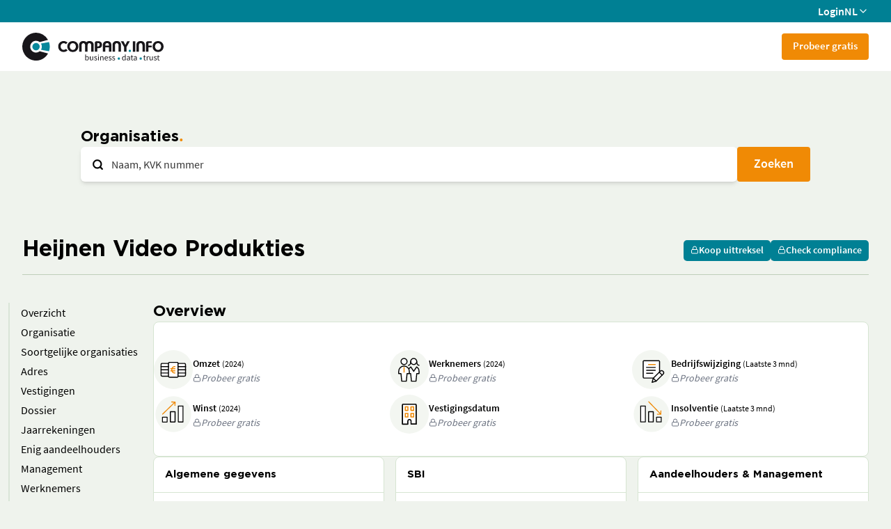

--- FILE ---
content_type: text/html
request_url: https://companyinfo.nl/organisatieprofiel/activiteiten-in-verband-met-films-en-video-en-televisieprogrammas-na-de-productie/heijnen-video-produkties-roosendaal-20052833-000006476236
body_size: 13364
content:
<!doctype html>
<html lang="en">
	<head>
		<meta charset="utf-8" />
		<link rel="icon" href="../../freemium-assets/favicon.ico" />
		<meta name="viewport" content="width=device-width, initial-scale=1, maximum-scale=1, user-scalable=0" />
		
		<link href="../../freemium-app/immutable/assets/2.CDoe9U15.css" rel="stylesheet">
		<link href="../../freemium-app/immutable/assets/app.Ke5388PO.css" rel="stylesheet">
		<link href="../../freemium-app/immutable/assets/5.CLz54tiq.css" rel="stylesheet"><!--[--><meta name="description" content="Bekijk bedrijfsinformatie over Heijnen Video Produkties (20052833-000006476236) in Roosendaal, sector 59120 - Activiteiten in verband met films en video- en televisieprogramma’s na de productie."/> <!--[--><link rel="canonical" href="https://companyinfo.nl/organisatieprofiel/activiteiten-in-verband-met-films-en-video-en-televisieprogrammas-na-de-productie/heijnen-video-produkties-roosendaal-20052833-000006476236"/><!--]--><!--]--><title>Heijnen Video Produkties | Company.info</title>
	</head>
	<body data-sveltekit-preload-data="hover">
		<div style="display: contents"><!--[--><!--[--><!----><!--[--><!----><div class="flex min-h-screen flex-col"><header><div class="bg-secondary flex hidden h-[32px] items-center md:flex"><div class="container flex items-center justify-end gap-4"><a class="text-secondary-foreground hover:text-secondary-foreground flex items-center gap-2" href="https://company.info/login">Login</a> <!----><!----><!--$s1--><!--[--><!--[!--><button id="bits-s1" aria-haspopup="dialog" aria-expanded="false" data-state="closed" data-popover-trigger="" type="button" class="bg-secondary flex items-center gap-1 font-semibold text-white"><div>NL</div> <div class="transition-transform"><!--[--><!----><svg xmlns="http://www.w3.org/2000/svg" width="16" height="16" viewBox="0 0 24 24" fill="none" stroke="currentColor" stroke-width="2" stroke-linecap="round" stroke-linejoin="round" class="lucide-icon lucide lucide-chevron-down ci-icon h-[1em] w-[1em]" style="font-size: 16px;pointer-events: bounding-box;undefined" data-ci="icon"><!--[--><!----><path d="m6 9 6 6 6-6"><!----></path><!----><!--]--><!--[--><!--[--><!--]--><!--]--></svg><!----><!--]--><!----></div></button><!--]--><!----><!--]--><!----><!----> <!----><!----><!--[!--><!--]--><!----><!----><!----><!----><!----><!----></div></div> <div class="flex h-[70px] items-center bg-white"><div class="container flex items-center justify-between gap-10"><a href="/" class="shrink-0"><img class="w-[150px] md:w-[203px]" src="/freemium-assets/company-info-logo.svg" alt="Company Info Logo"/></a> <div class="flex-1 items-center gap-8 overflow-hidden hidden whitespace-nowrap md:flex" data-ci="menu-with-more"><div data-testid="menu-items" class="flex items-center gap-8 invisible"><a href="/freemium" data-menu-item="org" class="black-link outline-none">Organisatie</a> <a href="#" data-menu-item="dir" class="black-link outline-none"><!----><!----><!--$s2--><!--[--><div id="bits-s2" aria-haspopup="dialog" aria-expanded="false" data-state="closed" data-popover-trigger="" type="button"><div class="flex items-center gap-1"><!--[--><!----><svg xmlns="http://www.w3.org/2000/svg" width="24" height="24" viewBox="0 0 24 24" fill="none" stroke="currentColor" stroke-width="2" stroke-linecap="round" stroke-linejoin="round" class="lucide-icon lucide lucide-lock ci-icon h-[1em] w-[1em]" style="pointer-events: bounding-box;undefined" data-ci="icon"><!--[--><!----><rect width="18" height="11" x="3" y="11" rx="2" ry="2"><!----></rect><!----><!----><path d="M7 11V7a5 5 0 0 1 10 0v4"><!----></path><!----><!--]--><!--[--><!--[--><!--]--><!--]--></svg><!----><!--]--><!----> <div>Functionarissen</div></div><!----></div><!----><!--]--><!----><!----> <!----><!----><!--[!--><!--]--><!----><!----><!----><!----><!----><!----></a> <a href="#" data-menu-item="news" class="black-link outline-none"><!----><!----><!--$s3--><!--[--><div id="bits-s3" aria-haspopup="dialog" aria-expanded="false" data-state="closed" data-popover-trigger="" type="button"><div class="flex items-center gap-1"><!--[--><!----><svg xmlns="http://www.w3.org/2000/svg" width="24" height="24" viewBox="0 0 24 24" fill="none" stroke="currentColor" stroke-width="2" stroke-linecap="round" stroke-linejoin="round" class="lucide-icon lucide lucide-lock ci-icon h-[1em] w-[1em]" style="pointer-events: bounding-box;undefined" data-ci="icon"><!--[--><!----><rect width="18" height="11" x="3" y="11" rx="2" ry="2"><!----></rect><!----><!----><path d="M7 11V7a5 5 0 0 1 10 0v4"><!----></path><!----><!--]--><!--[--><!--[--><!--]--><!--]--></svg><!----><!--]--><!----> <div>Nieuws</div></div><!----></div><!----><!--]--><!----><!----> <!----><!----><!--[!--><!--]--><!----><!----><!----><!----><!----><!----></a> <a href="#" data-menu-item="real" class="black-link outline-none"><!----><!----><!--$s4--><!--[--><div id="bits-s4" aria-haspopup="dialog" aria-expanded="false" data-state="closed" data-popover-trigger="" type="button"><div class="flex items-center gap-1"><!--[--><!----><svg xmlns="http://www.w3.org/2000/svg" width="24" height="24" viewBox="0 0 24 24" fill="none" stroke="currentColor" stroke-width="2" stroke-linecap="round" stroke-linejoin="round" class="lucide-icon lucide lucide-lock ci-icon h-[1em] w-[1em]" style="pointer-events: bounding-box;undefined" data-ci="icon"><!--[--><!----><rect width="18" height="11" x="3" y="11" rx="2" ry="2"><!----></rect><!----><!----><path d="M7 11V7a5 5 0 0 1 10 0v4"><!----></path><!----><!--]--><!--[--><!--[--><!--]--><!--]--></svg><!----><!--]--><!----> <div>Vastgoed</div></div><!----></div><!----><!--]--><!----><!----> <!----><!----><!--[!--><!--]--><!----><!----><!----><!----><!----><!----></a> <a href="#" data-menu-item="comp" class="black-link outline-none"><!----><!----><!--$s5--><!--[--><div id="bits-s5" aria-haspopup="dialog" aria-expanded="false" data-state="closed" data-popover-trigger="" type="button"><div class="flex items-center gap-1"><!--[--><!----><svg xmlns="http://www.w3.org/2000/svg" width="24" height="24" viewBox="0 0 24 24" fill="none" stroke="currentColor" stroke-width="2" stroke-linecap="round" stroke-linejoin="round" class="lucide-icon lucide lucide-lock ci-icon h-[1em] w-[1em]" style="pointer-events: bounding-box;undefined" data-ci="icon"><!--[--><!----><rect width="18" height="11" x="3" y="11" rx="2" ry="2"><!----></rect><!----><!----><path d="M7 11V7a5 5 0 0 1 10 0v4"><!----></path><!----><!--]--><!--[--><!--[--><!--]--><!--]--></svg><!----><!--]--><!----> <div>Compliance</div></div><!----></div><!----><!--]--><!----><!----> <!----><!----><!--[!--><!--]--><!----><!----><!----><!----><!----><!----></a> <a href="#" data-menu-item="kyc" class="black-link outline-none"><!----><!----><!--$s6--><!--[--><div id="bits-s6" aria-haspopup="dialog" aria-expanded="false" data-state="closed" data-popover-trigger="" type="button"><div class="flex items-center gap-1"><!--[--><!----><svg xmlns="http://www.w3.org/2000/svg" width="24" height="24" viewBox="0 0 24 24" fill="none" stroke="currentColor" stroke-width="2" stroke-linecap="round" stroke-linejoin="round" class="lucide-icon lucide lucide-lock ci-icon h-[1em] w-[1em]" style="pointer-events: bounding-box;undefined" data-ci="icon"><!--[--><!----><rect width="18" height="11" x="3" y="11" rx="2" ry="2"><!----></rect><!----><!----><path d="M7 11V7a5 5 0 0 1 10 0v4"><!----></path><!----><!--]--><!--[--><!--[--><!--]--><!--]--></svg><!----><!--]--><!----> <div>KYC.app</div></div><!----></div><!----><!--]--><!----><!----> <!----><!----><!--[!--><!--]--><!----><!----><!----><!----><!----><!----></a> <a href="#" data-menu-item="rep" class="black-link outline-none"><!----><!----><!--$s7--><!--[--><div id="bits-s7" aria-haspopup="dialog" aria-expanded="false" data-state="closed" data-popover-trigger="" type="button"><div class="flex items-center gap-1"><!--[--><!----><svg xmlns="http://www.w3.org/2000/svg" width="24" height="24" viewBox="0 0 24 24" fill="none" stroke="currentColor" stroke-width="2" stroke-linecap="round" stroke-linejoin="round" class="lucide-icon lucide lucide-lock ci-icon h-[1em] w-[1em]" style="pointer-events: bounding-box;undefined" data-ci="icon"><!--[--><!----><rect width="18" height="11" x="3" y="11" rx="2" ry="2"><!----></rect><!----><!----><path d="M7 11V7a5 5 0 0 1 10 0v4"><!----></path><!----><!--]--><!--[--><!--[--><!--]--><!--]--></svg><!----><!--]--><!----> <div>Verslagen</div></div><!----></div><!----><!--]--><!----><!----> <!----><!----><!--[!--><!--]--><!----><!----><!----><!----><!----><!----></a><!----></div> <!----><!----><!--$s8--><!--[!--><button id="bits-s8" aria-haspopup="dialog" aria-expanded="false" data-state="closed" data-popover-trigger="" type="button"><div class="flex items-center gap-1 bg-white font-semibold hidden"><div data-testid="menu-more">Meer</div> <div class="mt-[5px] transition-transform"><!--[--><!----><svg xmlns="http://www.w3.org/2000/svg" width="16" height="16" viewBox="0 0 24 24" fill="none" stroke="currentColor" stroke-width="2" stroke-linecap="round" stroke-linejoin="round" class="lucide-icon lucide lucide-chevron-down ci-icon h-[1em] w-[1em]" style="font-size: 16px;pointer-events: bounding-box;undefined" data-ci="icon"><!--[--><!----><path d="m6 9 6 6 6-6"><!----></path><!----><!--]--><!--[--><!--[--><!--]--><!--]--></svg><!----><!--]--><!----></div></div><!----></button><!--]--><!----><!----> <!----><!----><!--[!--><!--]--><!----><!----><!----><!----><!----></div><!----> <div class="flex gap-2"><a class="text-primary hover:text-primary md:bg-primary md:text-primary-foreground md:hover:text-primary-foreground rounded bg-transparent px-4 pb-[11px] pt-[9px] text-[15px]/[18px]" href="https://companyinfo.nl/online-portal-proefabonnement/">Probeer gratis</a> <div data-ci="hamburger"><button class="bg-transparent sm:block md:hidden"><!--[!--><!--[--><!----><svg xmlns="http://www.w3.org/2000/svg" width="32" height="32" viewBox="0 0 24 24" fill="none" stroke="currentColor" stroke-width="0.5" stroke-linecap="round" stroke-linejoin="round" class="lucide-icon lucide lucide-menu ci-icon h-[1em] w-[1em]" style="font-size: 32px;pointer-events: bounding-box;undefined" data-ci="icon"><!--[--><!----><line x1="4" x2="20" y1="12" y2="12"><!----></line><!----><!----><line x1="4" x2="20" y1="6" y2="6"><!----></line><!----><!----><line x1="4" x2="20" y1="18" y2="18"><!----></line><!----><!--]--><!--[--><!--[--><!--]--><!--]--></svg><!----><!--]--><!--]--></button> <div data-cc="hamburger-menu" style="top: 70px" class="bg-primary-foreground overflow-y-scroll fixed invisible bottom-0 right-0 z-20 w-screen translate-x-[100vw] transition-all duration-[175ms] md:hidden border-t"><div class="flex flex-col gap-2 px-4 py-4 sm:px-7"><a href="/freemium" class="black-link block py-4 uppercase outline-none">Organisatie</a> <hr/> <a href="#" data-menu-item="dir" class="black-link outline-none"><!----><!----><!--$s9--><!--[--><div id="bits-s9" aria-haspopup="dialog" aria-expanded="false" data-state="closed" data-popover-trigger="" type="button"><div class="flex items-center gap-1"><!--[--><!----><svg xmlns="http://www.w3.org/2000/svg" width="24" height="24" viewBox="0 0 24 24" fill="none" stroke="currentColor" stroke-width="2" stroke-linecap="round" stroke-linejoin="round" class="lucide-icon lucide lucide-lock ci-icon h-[1em] w-[1em]" style="pointer-events: bounding-box;undefined" data-ci="icon"><!--[--><!----><rect width="18" height="11" x="3" y="11" rx="2" ry="2"><!----></rect><!----><!----><path d="M7 11V7a5 5 0 0 1 10 0v4"><!----></path><!----><!--]--><!--[--><!--[--><!--]--><!--]--></svg><!----><!--]--><!----> <div class="black-link block py-4 uppercase outline-none">Functionarissen</div></div><!----></div><!----><!--]--><!----><!----> <!----><!----><!--[!--><!--]--><!----><!----><!----><!----><!----><!----></a> <hr/> <a href="#" data-menu-item="news" class="black-link outline-none"><!----><!----><!--$s10--><!--[--><div id="bits-s10" aria-haspopup="dialog" aria-expanded="false" data-state="closed" data-popover-trigger="" type="button"><div class="flex items-center gap-1"><!--[--><!----><svg xmlns="http://www.w3.org/2000/svg" width="24" height="24" viewBox="0 0 24 24" fill="none" stroke="currentColor" stroke-width="2" stroke-linecap="round" stroke-linejoin="round" class="lucide-icon lucide lucide-lock ci-icon h-[1em] w-[1em]" style="pointer-events: bounding-box;undefined" data-ci="icon"><!--[--><!----><rect width="18" height="11" x="3" y="11" rx="2" ry="2"><!----></rect><!----><!----><path d="M7 11V7a5 5 0 0 1 10 0v4"><!----></path><!----><!--]--><!--[--><!--[--><!--]--><!--]--></svg><!----><!--]--><!----> <div class="black-link block py-4 uppercase outline-none">Nieuws</div></div><!----></div><!----><!--]--><!----><!----> <!----><!----><!--[!--><!--]--><!----><!----><!----><!----><!----><!----></a> <hr/> <a href="#" data-menu-item="real" class="black-link outline-none"><!----><!----><!--$s11--><!--[--><div id="bits-s11" aria-haspopup="dialog" aria-expanded="false" data-state="closed" data-popover-trigger="" type="button"><div class="flex items-center gap-1"><!--[--><!----><svg xmlns="http://www.w3.org/2000/svg" width="24" height="24" viewBox="0 0 24 24" fill="none" stroke="currentColor" stroke-width="2" stroke-linecap="round" stroke-linejoin="round" class="lucide-icon lucide lucide-lock ci-icon h-[1em] w-[1em]" style="pointer-events: bounding-box;undefined" data-ci="icon"><!--[--><!----><rect width="18" height="11" x="3" y="11" rx="2" ry="2"><!----></rect><!----><!----><path d="M7 11V7a5 5 0 0 1 10 0v4"><!----></path><!----><!--]--><!--[--><!--[--><!--]--><!--]--></svg><!----><!--]--><!----> <div class="black-link block py-4 uppercase outline-none">Vastgoed</div></div><!----></div><!----><!--]--><!----><!----> <!----><!----><!--[!--><!--]--><!----><!----><!----><!----><!----><!----></a> <hr/> <a href="#" data-menu-item="comp" class="black-link outline-none"><!----><!----><!--$s12--><!--[--><div id="bits-s12" aria-haspopup="dialog" aria-expanded="false" data-state="closed" data-popover-trigger="" type="button"><div class="flex items-center gap-1"><!--[--><!----><svg xmlns="http://www.w3.org/2000/svg" width="24" height="24" viewBox="0 0 24 24" fill="none" stroke="currentColor" stroke-width="2" stroke-linecap="round" stroke-linejoin="round" class="lucide-icon lucide lucide-lock ci-icon h-[1em] w-[1em]" style="pointer-events: bounding-box;undefined" data-ci="icon"><!--[--><!----><rect width="18" height="11" x="3" y="11" rx="2" ry="2"><!----></rect><!----><!----><path d="M7 11V7a5 5 0 0 1 10 0v4"><!----></path><!----><!--]--><!--[--><!--[--><!--]--><!--]--></svg><!----><!--]--><!----> <div class="black-link block py-4 uppercase outline-none">Compliance</div></div><!----></div><!----><!--]--><!----><!----> <!----><!----><!--[!--><!--]--><!----><!----><!----><!----><!----><!----></a> <hr/> <a href="#" data-menu-item="kyc" class="black-link outline-none"><!----><!----><!--$s13--><!--[--><div id="bits-s13" aria-haspopup="dialog" aria-expanded="false" data-state="closed" data-popover-trigger="" type="button"><div class="flex items-center gap-1"><!--[--><!----><svg xmlns="http://www.w3.org/2000/svg" width="24" height="24" viewBox="0 0 24 24" fill="none" stroke="currentColor" stroke-width="2" stroke-linecap="round" stroke-linejoin="round" class="lucide-icon lucide lucide-lock ci-icon h-[1em] w-[1em]" style="pointer-events: bounding-box;undefined" data-ci="icon"><!--[--><!----><rect width="18" height="11" x="3" y="11" rx="2" ry="2"><!----></rect><!----><!----><path d="M7 11V7a5 5 0 0 1 10 0v4"><!----></path><!----><!--]--><!--[--><!--[--><!--]--><!--]--></svg><!----><!--]--><!----> <div class="black-link block py-4 uppercase outline-none">KYC.app</div></div><!----></div><!----><!--]--><!----><!----> <!----><!----><!--[!--><!--]--><!----><!----><!----><!----><!----><!----></a> <hr/> <a href="#" data-menu-item="rep" class="black-link outline-none"><!----><!----><!--$s14--><!--[--><div id="bits-s14" aria-haspopup="dialog" aria-expanded="false" data-state="closed" data-popover-trigger="" type="button"><div class="flex items-center gap-1"><!--[--><!----><svg xmlns="http://www.w3.org/2000/svg" width="24" height="24" viewBox="0 0 24 24" fill="none" stroke="currentColor" stroke-width="2" stroke-linecap="round" stroke-linejoin="round" class="lucide-icon lucide lucide-lock ci-icon h-[1em] w-[1em]" style="pointer-events: bounding-box;undefined" data-ci="icon"><!--[--><!----><rect width="18" height="11" x="3" y="11" rx="2" ry="2"><!----></rect><!----><!----><path d="M7 11V7a5 5 0 0 1 10 0v4"><!----></path><!----><!--]--><!--[--><!--[--><!--]--><!--]--></svg><!----><!--]--><!----> <div class="black-link block py-4 uppercase outline-none">Verslagen</div></div><!----></div><!----><!--]--><!----><!----> <!----><!----><!--[!--><!--]--><!----><!----><!----><!----><!----><!----></a> <hr/> <div class="flex justify-center gap-6 py-4"><a class="black-link font-light" href="/privacy/">Privacy</a> <a class="black-link font-light" href="/support/">Support</a> <a class="black-link font-light" href="/over-ons/">Over ons</a></div> <div class="flex justify-center gap-6 py-4"><a href="https://company.info/login"><button class="ring-offset-background focus-visible:ring-ring relative inline-flex items-center justify-center gap-2 whitespace-nowrap font-semibold transition-colors focus-visible:outline-none focus-visible:ring-1 focus-visible:ring-offset-2 disabled:pointer-events-none disabled:opacity-50 [&amp;_svg]:pointer-events-none [&amp;_svg]:shrink-0 bg-secondary text-secondary-foreground hover:bg-secondary-hover hover:text-secondary-foreground hover:no-underline h-[50px] rounded-md px-6 pb-[11px] pt-[9px] text-lg sm:min-w-[200px]" type="button" data-ci="button"><!--[!--><!--]--> <!---->LOGIN<!----></button><!----></a> <!----><!----><!--$s15--><!--[--><!--[--><button class="ring-offset-background focus-visible:ring-ring relative inline-flex items-center justify-center gap-2 whitespace-nowrap font-semibold transition-colors focus-visible:outline-none focus-visible:ring-1 focus-visible:ring-offset-2 disabled:pointer-events-none disabled:opacity-50 [&amp;_svg]:pointer-events-none [&amp;_svg]:shrink-0 border-secondary text-secondary hover:bg-secondary hover:text-secondary-foreground border bg-none hover:no-underline h-[50px] rounded-md px-6 pb-[11px] pt-[9px] text-lg uppercase sm:min-w-[200px]" type="button" data-ci="button" id="bits-s15" aria-haspopup="dialog" aria-expanded="false" data-state="closed" data-popover-trigger=""><!--[!--><!--]--> <!---->nl<!----></button><!----><!--]--><!----><!--]--><!----><!----> <!----><!----><!--[!--><!--]--><!----><!----><!----><!----><!----><!----></div></div><!----></div></div><!----></div></div></div></header><!----> <!--[!--><!--]--><!----> <div class="flex-1"><!----><!--[!--><!--]--><!----> <section class="mx-auto px-4 sm:px-8 max-w-[calc(1080px+2rem)] mx-32 mt-20 flex flex-col gap-4 svelte-14xw9ud"><h1 class="title-3 title-dot svelte-14xw9ud">Organisaties</h1> <div class="relative flex gap-2"><div class="absolute left-4 top-[17px] z-10"><!--[--><!----><svg xmlns="http://www.w3.org/2000/svg" width="17" height="17" viewBox="0 0 24 24" fill="none" stroke="currentColor" stroke-width="3" stroke-linecap="round" stroke-linejoin="round" class="lucide-icon lucide lucide-search ci-icon h-[1em] w-[1em]" style="font-size: 17px;pointer-events: bounding-box;undefined" data-ci="icon"><!--[--><!----><circle cx="11" cy="11" r="8"><!----></circle><!----><!----><path d="m21 21-4.3-4.3"><!----></path><!----><!--]--><!--[--><!--[--><!--]--><!--]--></svg><!----><!--]--><!----></div> <!--[--><div class="relative flex-1"><input name="q" maxlength="42" class="border-border-grey placeholder:text-page-foreground-light focus-visible:border-ring flex outline-none file:border-0 file:bg-transparent file:text-sm file:font-medium disabled:cursor-not-allowed disabled:opacity-50 [&amp;::-webkit-inner-spin-button]:appearance-none [&amp;::-webkit-outer-spin-button]:appearance-none min-h-[50px] rounded-lg px-4 py-[13px] text-base leading-none w-full border-0 pl-11 shadow-md" value="" data-testid="search-bar-input" data-ci="input" placeholder="Naam, KVK nummer"/><!----> <!--[--><button class="bg-transparent text-foreground/60 hover:bg-muted hover:ring-muted hover:ring-4 focus-visible:bg-muted focus-visible:ring-muted focus-visible:ring-4 outline-none cursor-pointer transition-all absolute rounded-sm right-2.5 top-1/2 -translate-y-1/2 invisible"><!--[--><!----><svg xmlns="http://www.w3.org/2000/svg" width="24" height="24" viewBox="0 0 24 24" fill="none" stroke="currentColor" stroke-width="2" stroke-linecap="round" stroke-linejoin="round" class="lucide-icon lucide lucide-x ci-icon h-[1em] w-[1em]" style="pointer-events: bounding-box;undefined" data-ci="icon"><!--[--><!----><path d="M18 6 6 18"><!----></path><!----><!----><path d="m6 6 12 12"><!----></path><!----><!--]--><!--[--><!--[--><!--]--><!--]--></svg><!----><!--]--><!----></button><!--]--></div><!--]--><!----> <button class="ring-offset-background focus-visible:ring-ring relative inline-flex items-center justify-center gap-2 whitespace-nowrap font-semibold transition-colors focus-visible:outline-none focus-visible:ring-1 focus-visible:ring-offset-2 disabled:pointer-events-none disabled:opacity-50 [&amp;_svg]:pointer-events-none [&amp;_svg]:shrink-0 bg-primary text-primary-foreground hover:bg-primary-hover hover:text-primary-foreground hover:no-underline h-[50px] rounded-md px-6 pb-[11px] pt-[9px] text-lg" type="button" data-testid="search-bar-button" data-ci="button"><!--[!--><!--]--> <!---->Zoeken<!----></button><!----></div><!----></section> <section class="mx-auto px-4 sm:px-8 max-w-[var(--screen-xl)] bg-background sticky top-0 z-10 mt-16 pt-4 svelte-14xw9ud"><div class="border-border-dark flex flex-row items-center justify-between border-b pb-4 svelte-14xw9ud"><h2 data-testid="organisation-name">Heijnen Video Produkties</h2> <div class="flex flex-row gap-2"><!----><!----><!--$s16--><!--[--><div id="bits-s16" aria-haspopup="dialog" aria-expanded="false" data-state="closed" data-popover-trigger="" type="button"><button class="ring-offset-background focus-visible:ring-ring relative inline-flex items-center justify-center gap-2 whitespace-nowrap font-semibold transition-colors focus-visible:outline-none focus-visible:ring-1 focus-visible:ring-offset-2 disabled:pointer-events-none disabled:opacity-50 [&amp;_svg]:pointer-events-none [&amp;_svg]:shrink-0 bg-secondary text-secondary-foreground hover:bg-secondary-hover hover:text-secondary-foreground hover:no-underline h-[30px] rounded-[5px] px-2.5 pb-[11px] pt-[9px] text-sm" type="button" data-ci="button"><!--[!--><!--]--> <!--[--><!----><svg xmlns="http://www.w3.org/2000/svg" width="12" height="12" viewBox="0 0 24 24" fill="none" stroke="currentColor" stroke-width="2" stroke-linecap="round" stroke-linejoin="round" class="lucide-icon lucide lucide-lock ci-icon h-[1em] w-[1em]" style="font-size: 12px;pointer-events: bounding-box;undefined" data-ci="icon"><!--[--><!----><rect width="18" height="11" x="3" y="11" rx="2" ry="2"><!----></rect><!----><!----><path d="M7 11V7a5 5 0 0 1 10 0v4"><!----></path><!----><!--]--><!--[--><!--[--><!--]--><!--]--></svg><!----><!--]--><!----> Koop uittreksel<!----></button><!----></div><!----><!--]--><!----><!----> <!----><!----><!--[!--><!--]--><!----><!----><!----><!----><!----><!----> <!----><!----><!--$s17--><!--[--><div id="bits-s17" aria-haspopup="dialog" aria-expanded="false" data-state="closed" data-popover-trigger="" type="button"><button class="ring-offset-background focus-visible:ring-ring relative inline-flex items-center justify-center gap-2 whitespace-nowrap font-semibold transition-colors focus-visible:outline-none focus-visible:ring-1 focus-visible:ring-offset-2 disabled:pointer-events-none disabled:opacity-50 [&amp;_svg]:pointer-events-none [&amp;_svg]:shrink-0 bg-secondary text-secondary-foreground hover:bg-secondary-hover hover:text-secondary-foreground hover:no-underline h-[30px] rounded-[5px] px-2.5 pb-[11px] pt-[9px] text-sm" type="button" data-ci="button"><!--[!--><!--]--> <!--[--><!----><svg xmlns="http://www.w3.org/2000/svg" width="12" height="12" viewBox="0 0 24 24" fill="none" stroke="currentColor" stroke-width="2" stroke-linecap="round" stroke-linejoin="round" class="lucide-icon lucide lucide-lock ci-icon h-[1em] w-[1em]" style="font-size: 12px;pointer-events: bounding-box;undefined" data-ci="icon"><!--[--><!----><rect width="18" height="11" x="3" y="11" rx="2" ry="2"><!----></rect><!----><!----><path d="M7 11V7a5 5 0 0 1 10 0v4"><!----></path><!----><!--]--><!--[--><!--[--><!--]--><!--]--></svg><!----><!--]--><!----> Check compliance<!----></button><!----></div><!----><!--]--><!----><!----> <!----><!----><!--[!--><!--]--><!----><!----><!----><!----><!----><!----></div></div></section> <section class="mx-auto px-4 sm:px-8 max-w-[var(--screen-xl)] mt-10 flex flex-row items-start gap-7 svelte-14xw9ud"><!----><div class="flex flex-col sticky top-28 z-10 -ml-5 w-52" data-ci="toc"><!----><!--[--><button class="bg-transparent border-l-2 border-l-muted-dark transition-colors pl-4 py-0.5 text-left hover:text-secondary-hover" data-ci-toc-item=""><!---->Overzicht<!----></button><!--]--><!----> <!----><!--[--><button class="bg-transparent border-l-2 border-l-muted-dark transition-colors pl-4 py-0.5 text-left hover:text-secondary-hover" data-ci-toc-item=""><!---->Organisatie<!----></button><!--]--><!----> <!----><!--[--><button class="bg-transparent border-l-2 border-l-muted-dark transition-colors pl-4 py-0.5 text-left hover:text-secondary-hover" data-ci-toc-item=""><!---->Soortgelijke organisaties<!----></button><!--]--><!----> <!----><!--[--><button class="bg-transparent border-l-2 border-l-muted-dark transition-colors pl-4 py-0.5 text-left hover:text-secondary-hover" data-ci-toc-item=""><!---->Adres<!----></button><!--]--><!----> <!----><!--[--><button class="bg-transparent border-l-2 border-l-muted-dark transition-colors pl-4 py-0.5 text-left hover:text-secondary-hover" data-ci-toc-item=""><!---->Vestigingen<!----></button><!--]--><!----> <!----><!--[--><button class="bg-transparent border-l-2 border-l-muted-dark transition-colors pl-4 py-0.5 text-left hover:text-secondary-hover" data-ci-toc-item=""><!---->Dossier<!----></button><!--]--><!----> <!----><!--[--><button class="bg-transparent border-l-2 border-l-muted-dark transition-colors pl-4 py-0.5 text-left hover:text-secondary-hover" data-ci-toc-item=""><!---->Jaarrekeningen<!----></button><!--]--><!----> <!----><!--[--><button class="bg-transparent border-l-2 border-l-muted-dark transition-colors pl-4 py-0.5 text-left hover:text-secondary-hover" data-ci-toc-item=""><!---->Enig aandeelhouders<!----></button><!--]--><!----> <!----><!--[--><button class="bg-transparent border-l-2 border-l-muted-dark transition-colors pl-4 py-0.5 text-left hover:text-secondary-hover" data-ci-toc-item=""><!---->Management<!----></button><!--]--><!----> <!----><!--[--><button class="bg-transparent border-l-2 border-l-muted-dark transition-colors pl-4 py-0.5 text-left hover:text-secondary-hover" data-ci-toc-item=""><!---->Werknemers<!----></button><!--]--><!----> <!----><!--[--><button class="bg-transparent border-l-2 border-l-muted-dark transition-colors pl-4 py-0.5 text-left hover:text-secondary-hover" data-ci-toc-item=""><!---->Aandeelhouders<!----></button><!--]--><!----> <!----><!--[--><button class="bg-transparent border-l-2 border-l-muted-dark transition-colors pl-4 py-0.5 text-left hover:text-secondary-hover" data-ci-toc-item=""><!---->Deelnemingen<!----></button><!--]--><!----> <!----><!--[--><button class="bg-transparent border-l-2 border-l-muted-dark transition-colors pl-4 py-0.5 text-left hover:text-secondary-hover" data-ci-toc-item=""><!---->Standaard jaarrekeningen<!----></button><!--]--><!----> <!----><!--[!--><!--]--><!----><!----></div><!----> <div class="flex flex-1 flex-col gap-10 svelte-14xw9ud" data-testid="panels"><div class="flex flex-col gap-4" data-toc="overview"><h3>Overview</h3> <div class="card-three-section card svelte-14xw9ud"><div class="flex flex-row items-center gap-4 pt-2 svelte-14xw9ud"><!--[--><!----><svg xmlns="http://www.w3.org/2000/svg" width="56" height="56" viewBox="0 0 24 24" fill="none" stroke="currentColor" stroke-width="0" stroke-linecap="round" stroke-linejoin="round" class="lucide-icon lucide ci-icon h-[1em] w-[1em]" style="font-size: 56px;pointer-events: bounding-box;undefined" data-ci="icon"><!--[--><!--]--><!--[--><g transform="scale(.3428571429)" fill="none" fill-rule="evenodd"><rect width="70" height="70" rx="35" fill="#f3f6f1"></rect><g stroke-linejoin="round" stroke-width="1.8"><g stroke="#000"><path d="M26.353 23.908H14.907a1.908 1.908 0 0 0-1.908 1.908v19.076c0 1.053.855 1.907 1.908 1.907h11.446m17.169 0h11.446a1.908 1.908 0 0 0 1.908-1.907V25.816a1.908 1.908 0 0 0-1.908-1.908H43.522" fill="#fff" stroke-linecap="round"></path><path d="M13.007 41.076h12.374m-12.374-5.723h12.374m19.128-5.723h12.374M44.509 41.076h12.374m-12.374-5.723h12.374" stroke-linecap="square"></path><path d="M26.361 23.908c0-1.053.855-1.908 1.908-1.908h13.353c1.053 0 1.907.855 1.907 1.908v22.891a1.908 1.908 0 0 1-1.907 1.908H28.269a1.908 1.908 0 0 1-1.908-1.908z" fill="#fff" stroke-linecap="round"></path></g><path d="M37.99 41.076a5.16 5.16 0 0 1-4.244-1.478 5.16 5.16 0 0 1-1.479-4.245 5.16 5.16 0 0 1 1.479-4.244 5.16 5.16 0 0 1 4.244-1.479m-7.623 3.816h7.63m-7.63 3.815h7.623" stroke="#ef8905" stroke-linecap="round"></path><path d="M13.007 29.63h13.25" stroke="#000" stroke-linecap="square"></path></g></g><!--]--></svg><!----><!--]--><!----> <div class="flex flex-col gap-0.5"><div><span class="text-sm font-semibold">Omzet</span> <!--[--><span class="text-xs">(2024)</span><!--]--></div> <!----><!----><!--$s18--><!--[--><div id="bits-s18" aria-haspopup="dialog" aria-expanded="false" data-state="closed" data-popover-trigger="" type="button"><div class="flex cursor-pointer flex-row items-center gap-1 text-sm italic text-gray-500 svelte-14xw9ud"><!--[--><!----><svg xmlns="http://www.w3.org/2000/svg" width="12" height="12" viewBox="0 0 24 24" fill="none" stroke="currentColor" stroke-width="2" stroke-linecap="round" stroke-linejoin="round" class="lucide-icon lucide lucide-lock ci-icon h-[1em] w-[1em]" style="font-size: 12px;pointer-events: bounding-box;undefined" data-ci="icon"><!--[--><!----><rect width="18" height="11" x="3" y="11" rx="2" ry="2"><!----></rect><!----><!----><path d="M7 11V7a5 5 0 0 1 10 0v4"><!----></path><!----><!--]--><!--[--><!--[--><!--]--><!--]--></svg><!----><!--]--><!----> <span>Probeer gratis</span></div><!----></div><!----><!--]--><!----><!----> <!----><!----><!--[!--><!--]--><!----><!----><!----><!----><!----><!----></div></div><!----> <div class="flex flex-row items-center gap-4 pt-2 svelte-14xw9ud"><!--[--><!----><svg xmlns="http://www.w3.org/2000/svg" width="56" height="56" viewBox="0 0 24 24" fill="none" stroke="currentColor" stroke-width="0" stroke-linecap="round" stroke-linejoin="round" class="lucide-icon lucide ci-icon h-[1em] w-[1em]" style="font-size: 56px;pointer-events: bounding-box;undefined" data-ci="icon"><!--[--><!--]--><!--[--><g transform="scale(.3428571429)" fill-rule="evenodd" fill="none"><rect width="70" height="70" rx="35" fill="#f3f6f1"></rect><g stroke-linecap="round" stroke-linejoin="round" stroke-width="1.8"><path d="M25.522 15a5.44 5.44 0 0 1 5.441 5.441c0 3.006-2.435 5.441-5.441 5.441s-5.441-2.435-5.441-5.44A5.44 5.44 0 0 1 25.522 15zm17.412 0a5.44 5.44 0 0 1 5.441 5.441 5.44 5.44 0 0 1-5.441 5.441 5.44 5.44 0 0 1-5.441-5.44A5.44 5.44 0 0 1 42.934 15zm-6.968 27.206h1.527l1.36 13.603h8.162l1.36-13.603h4.081v-4.08a9.514 9.514 0 0 0-4.288-7.956l-5.234 7.955L37.7 30.17a9.607 9.607 0 0 0-2.928 3.058m.272 4.897a9.522 9.522 0 0 0-19.044 0v4.081h4.081l1.36 13.603h8.162l1.36-13.603h4.081z" fill="#fff" stroke="#000"></path><path d="M25.522 30.99v8.495" stroke="#ef8905"></path><path d="M37.493 20.441s0 6.801-4.08 6.801m14.962-6.801s0 6.801 4.081 6.801" stroke="#000"></path></g></g><!--]--></svg><!----><!--]--><!----> <div class="flex flex-col gap-0.5"><div><span class="text-sm font-semibold">Werknemers</span> <!--[--><span class="text-xs">(2024)</span><!--]--></div> <!----><!----><!--$s19--><!--[--><div id="bits-s19" aria-haspopup="dialog" aria-expanded="false" data-state="closed" data-popover-trigger="" type="button"><div class="flex cursor-pointer flex-row items-center gap-1 text-sm italic text-gray-500 svelte-14xw9ud"><!--[--><!----><svg xmlns="http://www.w3.org/2000/svg" width="12" height="12" viewBox="0 0 24 24" fill="none" stroke="currentColor" stroke-width="2" stroke-linecap="round" stroke-linejoin="round" class="lucide-icon lucide lucide-lock ci-icon h-[1em] w-[1em]" style="font-size: 12px;pointer-events: bounding-box;undefined" data-ci="icon"><!--[--><!----><rect width="18" height="11" x="3" y="11" rx="2" ry="2"><!----></rect><!----><!----><path d="M7 11V7a5 5 0 0 1 10 0v4"><!----></path><!----><!--]--><!--[--><!--[--><!--]--><!--]--></svg><!----><!--]--><!----> <span>Probeer gratis</span></div><!----></div><!----><!--]--><!----><!----> <!----><!----><!--[!--><!--]--><!----><!----><!----><!----><!----><!----></div></div><!----> <div class="flex flex-row items-center gap-4 pt-2 svelte-14xw9ud"><!--[--><!----><svg xmlns="http://www.w3.org/2000/svg" width="56" height="56" viewBox="0 0 24 24" fill="none" stroke="currentColor" stroke-width="0" stroke-linecap="round" stroke-linejoin="round" class="lucide-icon lucide ci-icon h-[1em] w-[1em]" style="font-size: 56px;pointer-events: bounding-box;undefined" data-ci="icon"><!--[--><!--]--><!--[--><g transform="scale(.3428571429)" fill="none" fill-rule="evenodd"><rect width="70" height="70" rx="35" fill="#f3f6f1"></rect><g stroke-linecap="round" stroke-linejoin="round" stroke-width="1.8"><path d="M38.166 50.142H21.73c-.955 0-1.73-.776-1.73-1.73V20.73c0-.954.775-1.73 1.73-1.73h25.951c.955 0 1.73.776 1.73 1.73v17.302m-6.114 17.684-7.266 2.076 2.076-7.266 12.42-12.421a3.672 3.672 0 0 1 5.191 0 3.672 3.672 0 0 1 0 5.19z" fill="#fff" stroke="#000"></path><path d="m48.97 39.662 5.19 5.19m-16.053 5.674 5.19 5.19" stroke="#000"></path><path d="M29.515 25.92h12.11" stroke="#ef8905"></path><path d="M26.055 31.111h15.571m-15.571 5.19h15.571m-15.571 5.19H37.3" stroke="#000"></path></g></g><!--]--></svg><!----><!--]--><!----> <div class="flex flex-col gap-0.5"><div><span class="text-sm font-semibold">Bedrijfswijziging</span> <!--[--><span class="text-xs">(Laatste 3 mnd)</span><!--]--></div> <!----><!----><!--$s20--><!--[--><div id="bits-s20" aria-haspopup="dialog" aria-expanded="false" data-state="closed" data-popover-trigger="" type="button"><div class="flex cursor-pointer flex-row items-center gap-1 text-sm italic text-gray-500 svelte-14xw9ud"><!--[--><!----><svg xmlns="http://www.w3.org/2000/svg" width="12" height="12" viewBox="0 0 24 24" fill="none" stroke="currentColor" stroke-width="2" stroke-linecap="round" stroke-linejoin="round" class="lucide-icon lucide lucide-lock ci-icon h-[1em] w-[1em]" style="font-size: 12px;pointer-events: bounding-box;undefined" data-ci="icon"><!--[--><!----><rect width="18" height="11" x="3" y="11" rx="2" ry="2"><!----></rect><!----><!----><path d="M7 11V7a5 5 0 0 1 10 0v4"><!----></path><!----><!--]--><!--[--><!--[--><!--]--><!--]--></svg><!----><!--]--><!----> <span>Probeer gratis</span></div><!----></div><!----><!--]--><!----><!----> <!----><!----><!--[!--><!--]--><!----><!----><!----><!----><!----><!----></div></div><!----> <div class="flex flex-row items-center gap-4 pt-2 svelte-14xw9ud"><!--[--><!----><svg xmlns="http://www.w3.org/2000/svg" width="56" height="56" viewBox="0 0 24 24" fill="none" stroke="currentColor" stroke-width="0" stroke-linecap="round" stroke-linejoin="round" class="lucide-icon lucide ci-icon h-[1em] w-[1em]" style="font-size: 56px;pointer-events: bounding-box;undefined" data-ci="icon"><!--[--><!--]--><!--[--><g transform="translate(1 1) scale(.31429)" fill="none" fill-rule="evenodd"><rect width="70" height="70" rx="35" fill="#f3f6f1"></rect><path d="m31.696 11.122 6.741.168-.168 6.74M13.937 34.99l24.5-23.7" stroke="#ef8905" stroke-linecap="round" stroke-linejoin="round" stroke-width="1.8"></path><g fill="#fff" stroke="#000" stroke-linecap="round" stroke-linejoin="round"><path stroke-width="1.711" d="M22.892 41.067h-9.289v9.289h9.289z"></path><path stroke-width="1.923" d="M29.299 30.173h9.078v20.078h-9.078z"></path><path stroke-width="1.772" d="M44.813 19.098h9.228v31.228h-9.228z"></path></g></g><!--]--></svg><!----><!--]--><!----> <div class="flex flex-col gap-0.5"><div><span class="text-sm font-semibold">Winst</span> <!--[--><span class="text-xs">(2024)</span><!--]--></div> <!----><!----><!--$s21--><!--[--><div id="bits-s21" aria-haspopup="dialog" aria-expanded="false" data-state="closed" data-popover-trigger="" type="button"><div class="flex cursor-pointer flex-row items-center gap-1 text-sm italic text-gray-500 svelte-14xw9ud"><!--[--><!----><svg xmlns="http://www.w3.org/2000/svg" width="12" height="12" viewBox="0 0 24 24" fill="none" stroke="currentColor" stroke-width="2" stroke-linecap="round" stroke-linejoin="round" class="lucide-icon lucide lucide-lock ci-icon h-[1em] w-[1em]" style="font-size: 12px;pointer-events: bounding-box;undefined" data-ci="icon"><!--[--><!----><rect width="18" height="11" x="3" y="11" rx="2" ry="2"><!----></rect><!----><!----><path d="M7 11V7a5 5 0 0 1 10 0v4"><!----></path><!----><!--]--><!--[--><!--[--><!--]--><!--]--></svg><!----><!--]--><!----> <span>Probeer gratis</span></div><!----></div><!----><!--]--><!----><!----> <!----><!----><!--[!--><!--]--><!----><!----><!----><!----><!----><!----></div></div><!----> <div class="flex flex-row items-center gap-4 pt-2 svelte-14xw9ud"><!--[--><!----><svg xmlns="http://www.w3.org/2000/svg" width="56" height="56" viewBox="0 0 24 24" fill="none" stroke="currentColor" stroke-width="0" stroke-linecap="round" stroke-linejoin="round" class="lucide-icon lucide ci-icon h-[1em] w-[1em]" style="font-size: 56px;pointer-events: bounding-box;undefined" data-ci="icon"><!--[--><!--]--><!--[--><g transform="scale(.4285714286)"><rect width="56" height="56" rx="28" fill="#f3f6f1"></rect><path d="M18.1 42.3V14.971c0-.763.495-1.271 1.237-1.271h17.326c.742 0 1.237.508 1.237 1.271V42.3" fill="#fff"></path><path d="M37.9 42.3V14.971c0-.763-.495-1.271-1.237-1.271H19.337c-.742 0-1.237.508-1.237 1.271V42.3h7.7" stroke="#000" stroke-width="1.65" stroke-miterlimit="10" stroke-linecap="round" stroke-linejoin="round"></path><path d="M26.011 17.494h-3.795v5.06h3.795zM34.227 17.494h-3.795v5.06h3.795zM26.011 26.982h-3.795v5.06h3.795zM34.227 26.982h-3.795v5.06h3.795z" fill="#fff" stroke="#ef8905" stroke-width="1.65" stroke-miterlimit="10" stroke-linecap="round" stroke-linejoin="round"></path><path d="M25.946 42.164V37.99a2.268 2.268 0 0 1 2.277-2.277A2.268 2.268 0 0 1 30.5 37.99v4.174" fill="#fff"></path><path d="M25.946 42.164V37.99a2.268 2.268 0 0 1 2.277-2.277A2.268 2.268 0 0 1 30.5 37.99v4.174h7.4" stroke="#000" stroke-width="1.65" stroke-miterlimit="10" stroke-linecap="round" stroke-linejoin="round"></path></g><!--]--></svg><!----><!--]--><!----> <div class="flex flex-col gap-0.5"><div><span class="text-sm font-semibold">Vestigingsdatum</span> <!--[!--><!--]--></div> <!----><!----><!--$s22--><!--[--><div id="bits-s22" aria-haspopup="dialog" aria-expanded="false" data-state="closed" data-popover-trigger="" type="button"><div class="flex cursor-pointer flex-row items-center gap-1 text-sm italic text-gray-500 svelte-14xw9ud"><!--[--><!----><svg xmlns="http://www.w3.org/2000/svg" width="12" height="12" viewBox="0 0 24 24" fill="none" stroke="currentColor" stroke-width="2" stroke-linecap="round" stroke-linejoin="round" class="lucide-icon lucide lucide-lock ci-icon h-[1em] w-[1em]" style="font-size: 12px;pointer-events: bounding-box;undefined" data-ci="icon"><!--[--><!----><rect width="18" height="11" x="3" y="11" rx="2" ry="2"><!----></rect><!----><!----><path d="M7 11V7a5 5 0 0 1 10 0v4"><!----></path><!----><!--]--><!--[--><!--[--><!--]--><!--]--></svg><!----><!--]--><!----> <span>Probeer gratis</span></div><!----></div><!----><!--]--><!----><!----> <!----><!----><!--[!--><!--]--><!----><!----><!----><!----><!----><!----></div></div><!----> <div class="flex flex-row items-center gap-4 pt-2 svelte-14xw9ud"><!--[--><!----><svg xmlns="http://www.w3.org/2000/svg" width="56" height="56" viewBox="0 0 24 24" fill="none" stroke="currentColor" stroke-width="0" stroke-linecap="round" stroke-linejoin="round" class="lucide-icon lucide ci-icon h-[1em] w-[1em]" style="font-size: 56px;pointer-events: bounding-box;undefined" data-ci="icon"><!--[--><!--]--><!--[--><g transform="translate(1 1) scale(.31403)" fill="none" fill-rule="evenodd"><rect width="70" height="70" rx="35" fill="#f3f6f1"></rect><path d="m53.421 28.566-.168 6.741-6.74-.168m-16.96-24.332 23.7 24.5" stroke="#ef8905" stroke-linecap="round" stroke-linejoin="round" stroke-width="1.8"></path><g fill="#fff" stroke="#000" stroke-linecap="round" stroke-linejoin="round"><path stroke-width="1.711" d="M44.782 41.067h9.289v9.289h-9.289z"></path><path stroke-width="1.923" d="M38.376 30.173h-9.078v20.078h9.078z"></path><path stroke-width="1.772" d="M22.862 19.098h-9.228v31.228h9.228z"></path></g></g><!--]--></svg><!----><!--]--><!----> <div class="flex flex-col gap-0.5"><div><span class="text-sm font-semibold">Insolventie</span> <!--[--><span class="text-xs">(Laatste 3 mnd)</span><!--]--></div> <!----><!----><!--$s23--><!--[--><div id="bits-s23" aria-haspopup="dialog" aria-expanded="false" data-state="closed" data-popover-trigger="" type="button"><div class="flex cursor-pointer flex-row items-center gap-1 text-sm italic text-gray-500 svelte-14xw9ud"><!--[--><!----><svg xmlns="http://www.w3.org/2000/svg" width="12" height="12" viewBox="0 0 24 24" fill="none" stroke="currentColor" stroke-width="2" stroke-linecap="round" stroke-linejoin="round" class="lucide-icon lucide lucide-lock ci-icon h-[1em] w-[1em]" style="font-size: 12px;pointer-events: bounding-box;undefined" data-ci="icon"><!--[--><!----><rect width="18" height="11" x="3" y="11" rx="2" ry="2"><!----></rect><!----><!----><path d="M7 11V7a5 5 0 0 1 10 0v4"><!----></path><!----><!--]--><!--[--><!--[--><!--]--><!--]--></svg><!----><!--]--><!----> <span>Probeer gratis</span></div><!----></div><!----><!--]--><!----><!----> <!----><!----><!--[!--><!--]--><!----><!----><!----><!----><!----><!----></div></div><!----></div> <div class="grid grid-cols-3 gap-4"><div class="card flex flex-col items-stretch" data-testid="summary-card-address"><h5 class="border-border border-b p-4">Algemene gegevens</h5> <div class="flex flex-1 flex-col p-6"><div class="flex flex-1 flex-col gap-2 text-sm svelte-14xw9ud"><div><div class="font-semibold">Handelsnamen</div> <div>Heijnen Video Produkties</div></div> <!--[--><div data-testid="address"><div class="font-semibold">Adres gegevens</div> <div></div> <!--[--><div>4703RL Roosendaal</div><!--]--> <!--[--><div><a href="http://maps.google.com/maps?q=%2CRoosendaal%2CNederland" target="_blank" rel="noopener noreferrer">Google Maps</a></div><!--]--></div><!--]--> <div><div class="font-semibold">Contact gegevens</div> <!--[!--><!--]--> <!--[--><a href="//hvp.nl" target="_blank" rel="noreferrer">hvp.nl</a><!--]--> <!----><!----><!--$s24--><!--[--><div id="bits-s24" aria-haspopup="dialog" aria-expanded="false" data-state="closed" data-popover-trigger="" type="button"><div class="flex cursor-pointer flex-row items-center gap-1 text-sm font-semibold text-gray-500"><!--[--><!----><svg xmlns="http://www.w3.org/2000/svg" width="12" height="12" viewBox="0 0 24 24" fill="none" stroke="currentColor" stroke-width="2" stroke-linecap="round" stroke-linejoin="round" class="lucide-icon lucide lucide-lock ci-icon h-[1em] w-[1em]" style="font-size: 12px;pointer-events: bounding-box;undefined" data-ci="icon"><!--[--><!----><rect width="18" height="11" x="3" y="11" rx="2" ry="2"><!----></rect><!----><!----><path d="M7 11V7a5 5 0 0 1 10 0v4"><!----></path><!----><!--]--><!--[--><!--[--><!--]--><!--]--></svg><!----><!--]--><!----> Telefoonnummer</div><!----></div><!----><!--]--><!----><!----> <!----><!----><!--[!--><!--]--><!----><!----><!----><!----><!----><!----> <!----><!----><!--$s25--><!--[--><div id="bits-s25" aria-haspopup="dialog" aria-expanded="false" data-state="closed" data-popover-trigger="" type="button"><div class="flex cursor-pointer flex-row items-center gap-1 text-sm font-semibold text-gray-500"><!--[--><!----><svg xmlns="http://www.w3.org/2000/svg" width="12" height="12" viewBox="0 0 24 24" fill="none" stroke="currentColor" stroke-width="2" stroke-linecap="round" stroke-linejoin="round" class="lucide-icon lucide lucide-lock ci-icon h-[1em] w-[1em]" style="font-size: 12px;pointer-events: bounding-box;undefined" data-ci="icon"><!--[--><!----><rect width="18" height="11" x="3" y="11" rx="2" ry="2"><!----></rect><!----><!----><path d="M7 11V7a5 5 0 0 1 10 0v4"><!----></path><!----><!--]--><!--[--><!--[--><!--]--><!--]--></svg><!----><!--]--><!----> Linkedin</div><!----></div><!----><!--]--><!----><!----> <!----><!----><!--[!--><!--]--><!----><!----><!----><!----><!----><!----></div> <!--[--><div class="text-xs text-gray-500">Bron: KVK <!--[-->12-01-2026<!--]--></div><!--]--></div><!----> <button class="ring-offset-background focus-visible:ring-ring relative inline-flex items-center justify-center gap-2 whitespace-nowrap font-semibold transition-colors focus-visible:outline-none focus-visible:ring-1 focus-visible:ring-offset-2 disabled:pointer-events-none disabled:opacity-50 [&amp;_svg]:pointer-events-none [&amp;_svg]:shrink-0 border-secondary text-secondary hover:bg-secondary hover:text-secondary-foreground border bg-none hover:no-underline h-[30px] rounded-[5px] px-2.5 pb-[11px] pt-[9px] mt-4 text-xs" type="button" data-ci="button"><!--[!--><!--]--> <!---->Bekijk alle adresgegevens <!--[--><!----><svg xmlns="http://www.w3.org/2000/svg" width="12" height="12" viewBox="0 0 24 24" fill="none" stroke="currentColor" stroke-width="2" stroke-linecap="round" stroke-linejoin="round" class="lucide-icon lucide lucide-arrow-down ci-icon h-[1em] w-[1em]" style="font-size: 12px;pointer-events: bounding-box;undefined" data-ci="icon"><!--[--><!----><path d="M12 5v14"><!----></path><!----><!----><path d="m19 12-7 7-7-7"><!----></path><!----><!--]--><!--[--><!--[--><!--]--><!--]--></svg><!----><!--]--><!----><!----></button><!----></div></div> <div class="card flex flex-col items-stretch" data-testid="summary-card-sbi"><h5 class="border-border border-b p-4">SBI</h5> <div class="flex flex-1 flex-col gap-2 p-6 text-sm"><!--[!--><div class="flex-1"><!--[--><div class="flex flex-col gap-1  svelte-14xw9ud"><div><span class="font-semibold">SBI</span> <span class="text-xs">(KVK)</span></div> <div class="5 flex flex-col gap-0" data-testid="KVK-sbi-list"><!--[--><!--[--><a href="/branche/activiteiten-in-verband-met-films-en-video-en-televisieprogrammas-na-de-productie-59120">59120 - Activiteiten in verband met films en video- en televisieprogramma’s na de productie</a><!--]--><!--[--><a href="/branche/verhuur-van-huishoudelijke-artikelen-77222">77222 - Verhuur van  huishoudelijke artikelen</a><!--]--><!--]--></div></div><!--]--><!----> <!--[--><div class="flex flex-col gap-1  svelte-14xw9ud"><div><span class="font-semibold">SBI</span> <span class="text-xs">(CI)</span></div> <div class="5 flex flex-col gap-0" data-testid="CI-sbi-list"><!--[--><!--[--><a href="/branche/verhuur-en-lease-van-overige-machines-en-werktuigen-en-van-overige-goederen-n-e-g-77390">77390 - Verhuur en lease van overige machines en werktuigen en van overige goederen, n.e.g.</a><!--]--><!--]--></div></div><!--]--><!----></div> <button class="ring-offset-background focus-visible:ring-ring relative inline-flex items-center justify-center gap-2 whitespace-nowrap font-semibold transition-colors focus-visible:outline-none focus-visible:ring-1 focus-visible:ring-offset-2 disabled:pointer-events-none disabled:opacity-50 [&amp;_svg]:pointer-events-none [&amp;_svg]:shrink-0 border-secondary text-secondary hover:bg-secondary hover:text-secondary-foreground border bg-none hover:no-underline h-[30px] rounded-[5px] px-2.5 pb-[11px] pt-[9px] mt-4 text-xs" type="button" data-ci="button"><!--[!--><!--]--> <!---->Bekijk alle organisatiegegevens <!--[--><!----><svg xmlns="http://www.w3.org/2000/svg" width="12" height="12" viewBox="0 0 24 24" fill="none" stroke="currentColor" stroke-width="2" stroke-linecap="round" stroke-linejoin="round" class="lucide-icon lucide lucide-arrow-down ci-icon h-[1em] w-[1em]" style="font-size: 12px;pointer-events: bounding-box;undefined" data-ci="icon"><!--[--><!----><path d="M12 5v14"><!----></path><!----><!----><path d="m19 12-7 7-7-7"><!----></path><!----><!--]--><!--[--><!--[--><!--]--><!--]--></svg><!----><!--]--><!----><!----></button><!----><!--]--></div></div> <div class="card flex flex-col items-stretch" data-testid="summary-card-management"><h5 class="border-border border-b p-4">Aandeelhouders &amp; Management</h5> <div class="flex flex-col gap-6 p-6 text-sm"><!--[!--><!--]--> <!--[!--><!--]--></div></div></div></div> <div data-toc="org"><h3>Organisatie</h3> <div class="card mt-4 flex min-h-40 flex-col gap-6 p-6"><!--[--><div class="border-border flex items-start gap-8 self-stretch border-b pb-6"><!--[!--><!--]--> <!--[--><div data-testid="org-desc">Audio en video produkties, verhuur van apparatuur en aanverwante werkzaamheden.</div><!--]--></div><!--]--> <!--[--><div data-testid="org-sbi-codes"><!--[--><div class="flex flex-row gap-4  svelte-14xw9ud"><div><span class="font-semibold">SBI</span> <span class="text-xs">(KVK)</span></div> <div class="5 flex flex-col gap-0" data-testid="KVK-sbi-list"><!--[--><!--[--><a href="/branche/activiteiten-in-verband-met-films-en-video-en-televisieprogrammas-na-de-productie-59120">59120 - Activiteiten in verband met films en video- en televisieprogramma’s na de productie</a><!--]--><!--[--><a href="/branche/verhuur-van-huishoudelijke-artikelen-77222">77222 - Verhuur van  huishoudelijke artikelen</a><!--]--><!--]--></div></div><!--]--><!----> <!--[--><div class="flex flex-row gap-4  svelte-14xw9ud"><div><span class="font-semibold">SBI</span> <span class="text-xs">(CI)</span></div> <div class="5 flex flex-col gap-0" data-testid="CI-sbi-list"><!--[--><!--[--><a href="/branche/verhuur-en-lease-van-overige-machines-en-werktuigen-en-van-overige-goederen-n-e-g-77390">77390 - Verhuur en lease van overige machines en werktuigen en van overige goederen, n.e.g.</a><!--]--><!--]--></div></div><!--]--><!----></div><!--]--> <div class="grid grid-cols-1 gap-x-8 lg:grid-cols-2"><div class="grid grid-cols-[minmax(auto,1fr),1fr] gap-x-6"><div class="grid grid-cols-1 gap-y-1 text-sm font-semibold"><div>Omzet (2025)</div> <div>Bruto marge (2025)</div> <div>Winst (2025)</div> <div>Totale activa (2025)</div> <div>Werknemers</div> <div>Klasse werk. pers. (KVK)</div> <div>Klasse werk. pers. (Company.info)</div> <div>Bank</div> <div>Beurs</div> <div>Geplaatst kapitaal</div> <div>Maatschappelijk kapitaal</div> <div>Dochters</div> <div>Vennootsch. naam</div> <div>Rechtsvorm</div> <div>Statutaire zetel</div> <div>Handelsnamen</div> <div>Verv. handelsnamen</div> <div>Voortzetting</div> <div>Insolventie reg.</div></div> <div class="bg-disabled/50 grid place-content-center rounded"><!----><!----><!--$s26--><!--[--><div id="bits-s26" aria-haspopup="dialog" aria-expanded="false" data-state="closed" data-popover-trigger="" type="button"><div class="flex cursor-pointer flex-row items-center gap-1 text-sm italic text-gray-500 svelte-14xw9ud"><!--[--><!----><svg xmlns="http://www.w3.org/2000/svg" width="12" height="12" viewBox="0 0 24 24" fill="none" stroke="currentColor" stroke-width="2" stroke-linecap="round" stroke-linejoin="round" class="lucide-icon lucide lucide-lock ci-icon h-[1em] w-[1em]" style="font-size: 12px;pointer-events: bounding-box;undefined" data-ci="icon"><!--[--><!----><rect width="18" height="11" x="3" y="11" rx="2" ry="2"><!----></rect><!----><!----><path d="M7 11V7a5 5 0 0 1 10 0v4"><!----></path><!----><!--]--><!--[--><!--[--><!--]--><!--]--></svg><!----><!--]--><!----> <span>Probeer gratis</span></div><!----></div><!----><!--]--><!----><!----> <!----><!----><!--[!--><!--]--><!----><!----><!----><!----><!----><!----></div></div> <div><div class="grid grid-cols-[minmax(auto,1fr),1fr] gap-x-6"><div class="grid grid-cols-1 gap-y-1 text-sm font-semibold"><div>Akte oprichting</div> <div>Laatste akte</div> <div>Datum oprichting</div> <div>Huidig adres</div> <div>Vestigingsdatum</div> <div>Reden inschrijving</div> <div>Reden uitschrijving</div> <div>Reden opheff.</div> <div>Datum eerste inschrijving</div> <div>Voortzetting</div> <div>Opheffing</div> <div>Dep. jaarstuk</div> <div>Economisch actief</div> <div>Non Mailing Indicator (NMI)</div></div> <div class="bg-disabled/50 grid place-content-center rounded"><!----><!----><!--$s27--><!--[--><div id="bits-s27" aria-haspopup="dialog" aria-expanded="false" data-state="closed" data-popover-trigger="" type="button"><div class="flex cursor-pointer flex-row items-center gap-1 text-sm italic text-gray-500 svelte-14xw9ud"><!--[--><!----><svg xmlns="http://www.w3.org/2000/svg" width="12" height="12" viewBox="0 0 24 24" fill="none" stroke="currentColor" stroke-width="2" stroke-linecap="round" stroke-linejoin="round" class="lucide-icon lucide lucide-lock ci-icon h-[1em] w-[1em]" style="font-size: 12px;pointer-events: bounding-box;undefined" data-ci="icon"><!--[--><!----><rect width="18" height="11" x="3" y="11" rx="2" ry="2"><!----></rect><!----><!----><path d="M7 11V7a5 5 0 0 1 10 0v4"><!----></path><!----><!--]--><!--[--><!--[--><!--]--><!--]--></svg><!----><!--]--><!----> <span>Probeer gratis</span></div><!----></div><!----><!--]--><!----><!----> <!----><!----><!--[!--><!--]--><!----><!----><!----><!----><!----><!----></div></div></div></div></div></div> <!--[--><div data-toc="lookalikes"><h3>Soortgelijke organisaties</h3> <div class="card-three-section card mt-4 min-h-40 p-6 svelte-14xw9ud"><!--[--><div class="flex flex-col pt-2 svelte-14xw9ud" data-testid="lookalike-item" data-lookalike-kvk="37112203"><a href="/organisatieprofiel/activiteiten-in-verband-met-films-en-video-en-televisieprogrammas-na-de-productie/stichting-de-prop-shop-roosendaal-37112203-371122030000" class="font-semibold">Stichting De Prop Shop</a> <div class="text-sm" data-testid="lookalike-address"><!--[--><div>Raadhuisstraat 114</div><!--]--> <!--[--><div>4701PW, Roosendaal</div><!--]--></div></div><div class="flex flex-col pt-2 svelte-14xw9ud" data-testid="lookalike-item" data-lookalike-kvk="20129734"><a href="/organisatieprofiel/activiteiten-in-verband-met-films-en-video-en-televisieprogrammas-na-de-productie/creartions-multimedia-design-roosendaal-20129734-000015575888" class="font-semibold">CreArtions Multimedia Design</a> <div class="text-sm" data-testid="lookalike-address"><!--[!--><!--]--> <!--[--><div>4702GT, Roosendaal</div><!--]--></div></div><div class="flex flex-col pt-2 svelte-14xw9ud" data-testid="lookalike-item" data-lookalike-kvk="72143479"><a href="/organisatieprofiel/activiteiten-in-verband-met-films-en-video-en-televisieprogrammas-na-de-productie/filmatik-roosendaal-72143479-000040270807" class="font-semibold">Filmatik</a> <div class="text-sm" data-testid="lookalike-address"><!--[!--><!--]--> <!--[--><div>4702KH, Roosendaal</div><!--]--></div></div><!--]--></div></div><!--]--> <div data-toc="address"><h3>Adres</h3> <div class="card mt-4 grid min-h-40 gap-x-6 gap-y-4 lg:grid-cols-3"><div class="px-6 pt-6 lg:pb-6 lg:pr-0"><div class="flex flex-1 flex-col gap-2 text-sm svelte-14xw9ud"><div><div class="font-semibold">Handelsnamen</div> <div>Heijnen Video Produkties</div></div> <!--[--><div data-testid="address"><div class="font-semibold">Adres gegevens</div> <div></div> <!--[--><div>4703RL Roosendaal</div><!--]--> <!--[--><div><a href="http://maps.google.com/maps?q=%2CRoosendaal%2CNederland" target="_blank" rel="noopener noreferrer">Google Maps</a></div><!--]--></div><!--]--> <div><div class="font-semibold">Contact gegevens</div> <!--[!--><!--]--> <!--[--><a href="//hvp.nl" target="_blank" rel="noreferrer">hvp.nl</a><!--]--> <!----><!----><!--$s28--><!--[--><div id="bits-s28" aria-haspopup="dialog" aria-expanded="false" data-state="closed" data-popover-trigger="" type="button"><div class="flex cursor-pointer flex-row items-center gap-1 text-sm font-semibold text-gray-500"><!--[--><!----><svg xmlns="http://www.w3.org/2000/svg" width="12" height="12" viewBox="0 0 24 24" fill="none" stroke="currentColor" stroke-width="2" stroke-linecap="round" stroke-linejoin="round" class="lucide-icon lucide lucide-lock ci-icon h-[1em] w-[1em]" style="font-size: 12px;pointer-events: bounding-box;undefined" data-ci="icon"><!--[--><!----><rect width="18" height="11" x="3" y="11" rx="2" ry="2"><!----></rect><!----><!----><path d="M7 11V7a5 5 0 0 1 10 0v4"><!----></path><!----><!--]--><!--[--><!--[--><!--]--><!--]--></svg><!----><!--]--><!----> Telefoonnummer</div><!----></div><!----><!--]--><!----><!----> <!----><!----><!--[!--><!--]--><!----><!----><!----><!----><!----><!----> <!----><!----><!--$s29--><!--[--><div id="bits-s29" aria-haspopup="dialog" aria-expanded="false" data-state="closed" data-popover-trigger="" type="button"><div class="flex cursor-pointer flex-row items-center gap-1 text-sm font-semibold text-gray-500"><!--[--><!----><svg xmlns="http://www.w3.org/2000/svg" width="12" height="12" viewBox="0 0 24 24" fill="none" stroke="currentColor" stroke-width="2" stroke-linecap="round" stroke-linejoin="round" class="lucide-icon lucide lucide-lock ci-icon h-[1em] w-[1em]" style="font-size: 12px;pointer-events: bounding-box;undefined" data-ci="icon"><!--[--><!----><rect width="18" height="11" x="3" y="11" rx="2" ry="2"><!----></rect><!----><!----><path d="M7 11V7a5 5 0 0 1 10 0v4"><!----></path><!----><!--]--><!--[--><!--[--><!--]--><!--]--></svg><!----><!--]--><!----> Linkedin</div><!----></div><!----><!--]--><!----><!----> <!----><!----><!--[!--><!--]--><!----><!----><!----><!----><!----><!----></div> <!--[--><div class="text-xs text-gray-500">Bron: KVK <!--[-->12-01-2026<!--]--></div><!--]--></div><!----></div> <div><div class="grid grid-cols-[fit-content(50%),1fr] items-baseline gap-x-6 gap-y-1 px-6 text-sm lg:px-0 lg:py-6"><div>Vestigingsnummer</div> <div>000006476236</div> <div>RSIN</div> <!----><!----><!--$s30--><!--[--><div id="bits-s30" aria-haspopup="dialog" aria-expanded="false" data-state="closed" data-popover-trigger="" type="button"><div class="flex cursor-pointer flex-row items-center gap-1 text-sm italic text-gray-500 svelte-14xw9ud"><!--[--><!----><svg xmlns="http://www.w3.org/2000/svg" width="12" height="12" viewBox="0 0 24 24" fill="none" stroke="currentColor" stroke-width="2" stroke-linecap="round" stroke-linejoin="round" class="lucide-icon lucide lucide-lock ci-icon h-[1em] w-[1em]" style="font-size: 12px;pointer-events: bounding-box;undefined" data-ci="icon"><!--[--><!----><rect width="18" height="11" x="3" y="11" rx="2" ry="2"><!----></rect><!----><!----><path d="M7 11V7a5 5 0 0 1 10 0v4"><!----></path><!----><!--]--><!--[--><!--[--><!--]--><!--]--></svg><!----><!--]--><!----> <span>Probeer gratis</span></div><!----></div><!----><!--]--><!----><!----> <!----><!----><!--[!--><!--]--><!----><!----><!----><!----><!----><!----> <div>LEI</div> <!----><!----><!--$s31--><!--[--><div id="bits-s31" aria-haspopup="dialog" aria-expanded="false" data-state="closed" data-popover-trigger="" type="button"><div class="flex cursor-pointer flex-row items-center gap-1 text-sm italic text-gray-500 svelte-14xw9ud"><!--[--><!----><svg xmlns="http://www.w3.org/2000/svg" width="12" height="12" viewBox="0 0 24 24" fill="none" stroke="currentColor" stroke-width="2" stroke-linecap="round" stroke-linejoin="round" class="lucide-icon lucide lucide-lock ci-icon h-[1em] w-[1em]" style="font-size: 12px;pointer-events: bounding-box;undefined" data-ci="icon"><!--[--><!----><rect width="18" height="11" x="3" y="11" rx="2" ry="2"><!----></rect><!----><!----><path d="M7 11V7a5 5 0 0 1 10 0v4"><!----></path><!----><!--]--><!--[--><!--[--><!--]--><!--]--></svg><!----><!--]--><!----> <span>Probeer gratis</span></div><!----></div><!----><!--]--><!----><!----> <!----><!----><!--[!--><!--]--><!----><!----><!----><!----><!----><!----></div></div> <!--[!--><!--]--></div></div> <div data-toc="branches"><h3>Vestigingen</h3> <div class="card mt-4 p-6"><table class="w-full"><thead><tr class="title-5 border-b-border border-b"><!--[--><th class="pb-2 text-left">Handelsnaam</th><th class="pb-2 text-center">Vestiging</th><th class="pb-2 text-center">Vestigingsnr</th><th class="pb-2 text-center">Straat + Huisnr</th><th class="pb-2 text-center">Postcode</th><th class="pb-2 text-center">Vestigingsplaats</th><!--]--></tr></thead><tbody><tr><td colspan="6" class="pb-4 pt-10"><div class="flex justify-center"><!----><!----><!--$s32--><!--[--><div id="bits-s32" aria-haspopup="dialog" aria-expanded="false" data-state="closed" data-popover-trigger="" type="button"><div class="flex cursor-pointer flex-row items-center gap-1 text-sm italic text-gray-500"><!--[--><!----><svg xmlns="http://www.w3.org/2000/svg" width="12" height="12" viewBox="0 0 24 24" fill="none" stroke="currentColor" stroke-width="2" stroke-linecap="round" stroke-linejoin="round" class="lucide-icon lucide lucide-lock ci-icon h-[1em] w-[1em]" style="font-size: 12px;pointer-events: bounding-box;undefined" data-ci="icon"><!--[--><!----><rect width="18" height="11" x="3" y="11" rx="2" ry="2"><!----></rect><!----><!----><path d="M7 11V7a5 5 0 0 1 10 0v4"><!----></path><!----><!--]--><!--[--><!--[--><!--]--><!--]--></svg><!----><!--]--><!----> <span>Probeer gratis</span></div><!----></div><!----><!--]--><!----><!----> <!----><!----><!--[!--><!--]--><!----><!----><!----><!----><!----><!----></div></td></tr></tbody></table></div><!----></div> <div data-toc="loket"><h3>Dossier</h3> <div class="card mt-4 min-h-40 p-6"><div class="grid grid-cols-2 gap-6"><div class="flex flex-col items-stretch gap-4"><h5 class="border-border border-b pb-4">Handelsregister producten</h5> <table class="text-sm"><thead><tr><th class="text-left text-sm">Naam</th><th class="text-center text-sm">Meest recente</th></tr></thead><tbody><tr><td><!----><!----><!--$s33--><!--[--><div id="bits-s33" aria-haspopup="dialog" aria-expanded="false" data-state="closed" data-popover-trigger="" type="button"><span class="link flex items-center gap-2"><!--[--><!----><svg xmlns="http://www.w3.org/2000/svg" width="12" height="12" viewBox="0 0 24 24" fill="none" stroke="currentColor" stroke-width="2" stroke-linecap="round" stroke-linejoin="round" class="lucide-icon lucide lucide-lock ci-icon h-[1em] w-[1em]" style="font-size: 12px;pointer-events: bounding-box;undefined" data-ci="icon"><!--[--><!----><rect width="18" height="11" x="3" y="11" rx="2" ry="2"><!----></rect><!----><!----><path d="M7 11V7a5 5 0 0 1 10 0v4"><!----></path><!----><!--]--><!--[--><!--[--><!--]--><!--]--></svg><!----><!--]--><!----> Uittreksels</span><!----></div><!----><!--]--><!----><!----> <!----><!----><!--[!--><!--]--><!----><!----><!----><!----><!----><!----></td><td class="text-center">-</td></tr><tr><td><!----><!----><!--$s34--><!--[--><div id="bits-s34" aria-haspopup="dialog" aria-expanded="false" data-state="closed" data-popover-trigger="" type="button"><span class="link flex items-center gap-2"><!--[--><!----><svg xmlns="http://www.w3.org/2000/svg" width="12" height="12" viewBox="0 0 24 24" fill="none" stroke="currentColor" stroke-width="2" stroke-linecap="round" stroke-linejoin="round" class="lucide-icon lucide lucide-lock ci-icon h-[1em] w-[1em]" style="font-size: 12px;pointer-events: bounding-box;undefined" data-ci="icon"><!--[--><!----><rect width="18" height="11" x="3" y="11" rx="2" ry="2"><!----></rect><!----><!----><path d="M7 11V7a5 5 0 0 1 10 0v4"><!----></path><!----><!--]--><!--[--><!--[--><!--]--><!--]--></svg><!----><!--]--><!----> Historie</span><!----></div><!----><!--]--><!----><!----> <!----><!----><!--[!--><!--]--><!----><!----><!----><!----><!----><!----></td><td class="text-center">-</td></tr><tr><td><!----><!----><!--$s35--><!--[--><div id="bits-s35" aria-haspopup="dialog" aria-expanded="false" data-state="closed" data-popover-trigger="" type="button"><span class="link flex items-center gap-2"><!--[--><!----><svg xmlns="http://www.w3.org/2000/svg" width="12" height="12" viewBox="0 0 24 24" fill="none" stroke="currentColor" stroke-width="2" stroke-linecap="round" stroke-linejoin="round" class="lucide-icon lucide lucide-lock ci-icon h-[1em] w-[1em]" style="font-size: 12px;pointer-events: bounding-box;undefined" data-ci="icon"><!--[--><!----><rect width="18" height="11" x="3" y="11" rx="2" ry="2"><!----></rect><!----><!----><path d="M7 11V7a5 5 0 0 1 10 0v4"><!----></path><!----><!--]--><!--[--><!--[--><!--]--><!--]--></svg><!----><!--]--><!----> Deponeringen</span><!----></div><!----><!--]--><!----><!----> <!----><!----><!--[!--><!--]--><!----><!----><!----><!----><!----><!----></td><td class="text-center">-</td></tr><tr><td><!----><!----><!--$s36--><!--[--><div id="bits-s36" aria-haspopup="dialog" aria-expanded="false" data-state="closed" data-popover-trigger="" type="button"><span class="link flex items-center gap-2"><!--[--><!----><svg xmlns="http://www.w3.org/2000/svg" width="12" height="12" viewBox="0 0 24 24" fill="none" stroke="currentColor" stroke-width="2" stroke-linecap="round" stroke-linejoin="round" class="lucide-icon lucide lucide-lock ci-icon h-[1em] w-[1em]" style="font-size: 12px;pointer-events: bounding-box;undefined" data-ci="icon"><!--[--><!----><rect width="18" height="11" x="3" y="11" rx="2" ry="2"><!----></rect><!----><!----><path d="M7 11V7a5 5 0 0 1 10 0v4"><!----></path><!----><!--]--><!--[--><!--[--><!--]--><!--]--></svg><!----><!--]--><!----> Jaarrekeningen</span><!----></div><!----><!--]--><!----><!----> <!----><!----><!--[!--><!--]--><!----><!----><!----><!----><!----><!----></td><td class="text-center">-</td></tr><tr><td><!----><!----><!--$s37--><!--[--><div id="bits-s37" aria-haspopup="dialog" aria-expanded="false" data-state="closed" data-popover-trigger="" type="button"><span class="link flex items-center gap-2"><!--[--><!----><svg xmlns="http://www.w3.org/2000/svg" width="12" height="12" viewBox="0 0 24 24" fill="none" stroke="currentColor" stroke-width="2" stroke-linecap="round" stroke-linejoin="round" class="lucide-icon lucide lucide-lock ci-icon h-[1em] w-[1em]" style="font-size: 12px;pointer-events: bounding-box;undefined" data-ci="icon"><!--[--><!----><rect width="18" height="11" x="3" y="11" rx="2" ry="2"><!----></rect><!----><!----><path d="M7 11V7a5 5 0 0 1 10 0v4"><!----></path><!----><!--]--><!--[--><!--[--><!--]--><!--]--></svg><!----><!--]--><!----> Standaard jaarrekeningen</span><!----></div><!----><!--]--><!----><!----> <!----><!----><!--[!--><!--]--><!----><!----><!----><!----><!----><!----></td><td class="text-center">-</td></tr><tr><td><!----><!----><!--$s38--><!--[--><div id="bits-s38" aria-haspopup="dialog" aria-expanded="false" data-state="closed" data-popover-trigger="" type="button"><span class="link flex items-center gap-2"><!--[--><!----><svg xmlns="http://www.w3.org/2000/svg" width="12" height="12" viewBox="0 0 24 24" fill="none" stroke="currentColor" stroke-width="2" stroke-linecap="round" stroke-linejoin="round" class="lucide-icon lucide lucide-lock ci-icon h-[1em] w-[1em]" style="font-size: 12px;pointer-events: bounding-box;undefined" data-ci="icon"><!--[--><!----><rect width="18" height="11" x="3" y="11" rx="2" ry="2"><!----></rect><!----><!----><path d="M7 11V7a5 5 0 0 1 10 0v4"><!----></path><!----><!--]--><!--[--><!--[--><!--]--><!--]--></svg><!----><!--]--><!----> Concernrelaties</span><!----></div><!----><!--]--><!----><!----> <!----><!----><!--[!--><!--]--><!----><!----><!----><!----><!----><!----></td><td class="text-center">-</td></tr><tr><td><!----><!----><!--$s39--><!--[--><div id="bits-s39" aria-haspopup="dialog" aria-expanded="false" data-state="closed" data-popover-trigger="" type="button"><span class="link flex items-center gap-2"><!--[--><!----><svg xmlns="http://www.w3.org/2000/svg" width="12" height="12" viewBox="0 0 24 24" fill="none" stroke="currentColor" stroke-width="2" stroke-linecap="round" stroke-linejoin="round" class="lucide-icon lucide lucide-lock ci-icon h-[1em] w-[1em]" style="font-size: 12px;pointer-events: bounding-box;undefined" data-ci="icon"><!--[--><!----><rect width="18" height="11" x="3" y="11" rx="2" ry="2"><!----></rect><!----><!----><path d="M7 11V7a5 5 0 0 1 10 0v4"><!----></path><!----><!--]--><!--[--><!--[--><!--]--><!--]--></svg><!----><!--]--><!----> Statuten</span><!----></div><!----><!--]--><!----><!----> <!----><!----><!--[!--><!--]--><!----><!----><!----><!----><!----><!----></td><td class="text-center">-</td></tr><tr><td><!----><!----><!--$s40--><!--[--><div id="bits-s40" aria-haspopup="dialog" aria-expanded="false" data-state="closed" data-popover-trigger="" type="button"><span class="link flex items-center gap-2"><!--[--><!----><svg xmlns="http://www.w3.org/2000/svg" width="12" height="12" viewBox="0 0 24 24" fill="none" stroke="currentColor" stroke-width="2" stroke-linecap="round" stroke-linejoin="round" class="lucide-icon lucide lucide-lock ci-icon h-[1em] w-[1em]" style="font-size: 12px;pointer-events: bounding-box;undefined" data-ci="icon"><!--[--><!----><rect width="18" height="11" x="3" y="11" rx="2" ry="2"><!----></rect><!----><!----><path d="M7 11V7a5 5 0 0 1 10 0v4"><!----></path><!----><!--]--><!--[--><!--[--><!--]--><!--]--></svg><!----><!--]--><!----> UBO-uittreksel</span><!----></div><!----><!--]--><!----><!----> <!----><!----><!--[!--><!--]--><!----><!----><!----><!----><!----><!----></td><td class="text-center">-</td></tr><tr><td><!----><!----><!--$s41--><!--[--><div id="bits-s41" aria-haspopup="dialog" aria-expanded="false" data-state="closed" data-popover-trigger="" type="button"><span class="link flex items-center gap-2"><!--[--><!----><svg xmlns="http://www.w3.org/2000/svg" width="12" height="12" viewBox="0 0 24 24" fill="none" stroke="currentColor" stroke-width="2" stroke-linecap="round" stroke-linejoin="round" class="lucide-icon lucide lucide-lock ci-icon h-[1em] w-[1em]" style="font-size: 12px;pointer-events: bounding-box;undefined" data-ci="icon"><!--[--><!----><rect width="18" height="11" x="3" y="11" rx="2" ry="2"><!----></rect><!----><!----><path d="M7 11V7a5 5 0 0 1 10 0v4"><!----></path><!----><!--]--><!--[--><!--[--><!--]--><!--]--></svg><!----><!--]--><!----> Buitenlandse deponeringen</span><!----></div><!----><!--]--><!----><!----> <!----><!----><!--[!--><!--]--><!----><!----><!----><!----><!----><!----></td><td class="text-center">-</td></tr></tbody></table></div> <div class="flex flex-col items-stretch gap-4"><h5 class="border-border border-b pb-4">Overige producten</h5> <table class="text-sm"><thead><tr><th class="text-left text-sm">Naam</th><th class="text-center text-sm">Meest recente</th></tr></thead><tbody><tr><td><!----><!----><!--$s42--><!--[--><div id="bits-s42" aria-haspopup="dialog" aria-expanded="false" data-state="closed" data-popover-trigger="" type="button"><span class="link flex items-center gap-2"><!--[--><!----><svg xmlns="http://www.w3.org/2000/svg" width="12" height="12" viewBox="0 0 24 24" fill="none" stroke="currentColor" stroke-width="2" stroke-linecap="round" stroke-linejoin="round" class="lucide-icon lucide lucide-lock ci-icon h-[1em] w-[1em]" style="font-size: 12px;pointer-events: bounding-box;undefined" data-ci="icon"><!--[--><!----><rect width="18" height="11" x="3" y="11" rx="2" ry="2"><!----></rect><!----><!----><path d="M7 11V7a5 5 0 0 1 10 0v4"><!----></path><!----><!--]--><!--[--><!--[--><!--]--><!--]--></svg><!----><!--]--><!----> UBO-onderzoek</span><!----></div><!----><!--]--><!----><!----> <!----><!----><!--[!--><!--]--><!----><!----><!----><!----><!----><!----></td><td class="text-center">-</td></tr><tr><td><!----><!----><!--$s43--><!--[--><div id="bits-s43" aria-haspopup="dialog" aria-expanded="false" data-state="closed" data-popover-trigger="" type="button"><span class="link flex items-center gap-2"><!--[--><!----><svg xmlns="http://www.w3.org/2000/svg" width="12" height="12" viewBox="0 0 24 24" fill="none" stroke="currentColor" stroke-width="2" stroke-linecap="round" stroke-linejoin="round" class="lucide-icon lucide lucide-lock ci-icon h-[1em] w-[1em]" style="font-size: 12px;pointer-events: bounding-box;undefined" data-ci="icon"><!--[--><!----><rect width="18" height="11" x="3" y="11" rx="2" ry="2"><!----></rect><!----><!----><path d="M7 11V7a5 5 0 0 1 10 0v4"><!----></path><!----><!--]--><!--[--><!--[--><!--]--><!--]--></svg><!----><!--]--><!----> Kredietscore rapporten</span><!----></div><!----><!--]--><!----><!----> <!----><!----><!--[!--><!--]--><!----><!----><!----><!----><!----><!----></td><td class="text-center">-</td></tr></tbody></table></div></div></div></div><!----> <div data-toc="annual-accounts"><h3>Jaarrekeningen</h3> <div class="card mt-4 p-6"><table class="w-full"><thead><tr class="title-5 border-b-border border-b"><!--[--><th class="pb-2 text-left">Jaar</th><th class="pb-2 text-center">Verslag</th><th class="pb-2 text-center">Accountant</th><th class="pb-2 text-center">Bron</th><!--]--></tr></thead><tbody><tr><td colspan="4" class="pb-4 pt-10"><div class="flex justify-center"><!----><!----><!--$s44--><!--[--><div id="bits-s44" aria-haspopup="dialog" aria-expanded="false" data-state="closed" data-popover-trigger="" type="button"><div class="flex cursor-pointer flex-row items-center gap-1 text-sm italic text-gray-500"><!--[--><!----><svg xmlns="http://www.w3.org/2000/svg" width="12" height="12" viewBox="0 0 24 24" fill="none" stroke="currentColor" stroke-width="2" stroke-linecap="round" stroke-linejoin="round" class="lucide-icon lucide lucide-lock ci-icon h-[1em] w-[1em]" style="font-size: 12px;pointer-events: bounding-box;undefined" data-ci="icon"><!--[--><!----><rect width="18" height="11" x="3" y="11" rx="2" ry="2"><!----></rect><!----><!----><path d="M7 11V7a5 5 0 0 1 10 0v4"><!----></path><!----><!--]--><!--[--><!--[--><!--]--><!--]--></svg><!----><!--]--><!----> <span>Probeer gratis</span></div><!----></div><!----><!--]--><!----><!----> <!----><!----><!--[!--><!--]--><!----><!----><!----><!----><!----><!----></div></td></tr></tbody></table></div><!----></div> <div data-toc="full-owners"><h3>Enig aandeelhouders</h3> <div class="card mt-4 p-6"><table class="w-full"><thead><tr class="title-5 border-b-border border-b"><!--[--><th class="pb-2 text-left">Eigenaar</th><th class="pb-2 text-center">Sector</th><th class="pb-2 text-center">Werkn.</th><th class="pb-2 text-center">Plaats</th><th class="pb-2 text-center">Land</th><!--]--></tr></thead><tbody><tr><td colspan="5" class="pb-4 pt-10"><div class="flex justify-center"><!----><!----><!--$s45--><!--[--><div id="bits-s45" aria-haspopup="dialog" aria-expanded="false" data-state="closed" data-popover-trigger="" type="button"><div class="flex cursor-pointer flex-row items-center gap-1 text-sm italic text-gray-500"><!--[--><!----><svg xmlns="http://www.w3.org/2000/svg" width="12" height="12" viewBox="0 0 24 24" fill="none" stroke="currentColor" stroke-width="2" stroke-linecap="round" stroke-linejoin="round" class="lucide-icon lucide lucide-lock ci-icon h-[1em] w-[1em]" style="font-size: 12px;pointer-events: bounding-box;undefined" data-ci="icon"><!--[--><!----><rect width="18" height="11" x="3" y="11" rx="2" ry="2"><!----></rect><!----><!----><path d="M7 11V7a5 5 0 0 1 10 0v4"><!----></path><!----><!--]--><!--[--><!--[--><!--]--><!--]--></svg><!----><!--]--><!----> <span>Probeer gratis</span></div><!----></div><!----><!--]--><!----><!----> <!----><!----><!--[!--><!--]--><!----><!----><!----><!----><!----><!----></div></td></tr></tbody></table></div><!----></div> <div data-toc="management"><h3>Management</h3> <div class="card mt-4 p-6"><table class="w-full"><thead><tr class="title-5 border-b-border border-b"><!--[--><th class="pb-2 text-left">Naam</th><th class="pb-2 text-center">Functie</th><th class="pb-2 text-center">Rol</th><th class="pb-2 text-center">Leeftijd</th><th class="pb-2 text-center">In functie</th><th class="pb-2 text-center">LinkedIn profiel</th><!--]--></tr></thead><tbody><tr><td colspan="6" class="pb-4 pt-10"><div class="flex justify-center"><!----><!----><!--$s46--><!--[--><div id="bits-s46" aria-haspopup="dialog" aria-expanded="false" data-state="closed" data-popover-trigger="" type="button"><div class="flex cursor-pointer flex-row items-center gap-1 text-sm italic text-gray-500"><!--[--><!----><svg xmlns="http://www.w3.org/2000/svg" width="12" height="12" viewBox="0 0 24 24" fill="none" stroke="currentColor" stroke-width="2" stroke-linecap="round" stroke-linejoin="round" class="lucide-icon lucide lucide-lock ci-icon h-[1em] w-[1em]" style="font-size: 12px;pointer-events: bounding-box;undefined" data-ci="icon"><!--[--><!----><rect width="18" height="11" x="3" y="11" rx="2" ry="2"><!----></rect><!----><!----><path d="M7 11V7a5 5 0 0 1 10 0v4"><!----></path><!----><!--]--><!--[--><!--[--><!--]--><!--]--></svg><!----><!--]--><!----> <span>Probeer gratis</span></div><!----></div><!----><!--]--><!----><!----> <!----><!----><!--[!--><!--]--><!----><!----><!----><!----><!----><!----></div></td></tr></tbody></table></div><!----></div> <div data-toc="employees"><h3>Werknemers</h3> <div class="card mt-4 p-6"><table class="w-full"><thead><tr class="title-5 border-b-border border-b"><!--[--><th class="pb-2 text-left">Naam</th><th class="pb-2 text-center">Functie</th><th class="pb-2 text-center">LinkedIn profiel</th><!--]--></tr></thead><tbody><tr><td colspan="3" class="pb-4 pt-10"><div class="flex justify-center"><!----><!----><!--$s47--><!--[--><div id="bits-s47" aria-haspopup="dialog" aria-expanded="false" data-state="closed" data-popover-trigger="" type="button"><div class="flex cursor-pointer flex-row items-center gap-1 text-sm italic text-gray-500"><!--[--><!----><svg xmlns="http://www.w3.org/2000/svg" width="12" height="12" viewBox="0 0 24 24" fill="none" stroke="currentColor" stroke-width="2" stroke-linecap="round" stroke-linejoin="round" class="lucide-icon lucide lucide-lock ci-icon h-[1em] w-[1em]" style="font-size: 12px;pointer-events: bounding-box;undefined" data-ci="icon"><!--[--><!----><rect width="18" height="11" x="3" y="11" rx="2" ry="2"><!----></rect><!----><!----><path d="M7 11V7a5 5 0 0 1 10 0v4"><!----></path><!----><!--]--><!--[--><!--[--><!--]--><!--]--></svg><!----><!--]--><!----> <span>Probeer gratis</span></div><!----></div><!----><!--]--><!----><!----> <!----><!----><!--[!--><!--]--><!----><!----><!----><!----><!----><!----></div></td></tr></tbody></table></div><!----></div> <div data-toc="shareholders"><h3>Aandeelhouders</h3> <div class="card mt-4 p-6"><table class="w-full"><thead><tr class="title-5 border-b-border border-b"><!--[--><th class="pb-2 text-left">Jaar</th><th class="pb-2 text-center">Land</th><th class="pb-2 text-center">Plaats</th><th class="pb-2 text-center">Organisatie</th><th class="pb-2 text-center">Sector</th><th class="pb-2 text-center">%</th><!--]--></tr></thead><tbody><tr><td colspan="6" class="pb-4 pt-10"><div class="flex justify-center"><!----><!----><!--$s48--><!--[--><div id="bits-s48" aria-haspopup="dialog" aria-expanded="false" data-state="closed" data-popover-trigger="" type="button"><div class="flex cursor-pointer flex-row items-center gap-1 text-sm italic text-gray-500"><!--[--><!----><svg xmlns="http://www.w3.org/2000/svg" width="12" height="12" viewBox="0 0 24 24" fill="none" stroke="currentColor" stroke-width="2" stroke-linecap="round" stroke-linejoin="round" class="lucide-icon lucide lucide-lock ci-icon h-[1em] w-[1em]" style="font-size: 12px;pointer-events: bounding-box;undefined" data-ci="icon"><!--[--><!----><rect width="18" height="11" x="3" y="11" rx="2" ry="2"><!----></rect><!----><!----><path d="M7 11V7a5 5 0 0 1 10 0v4"><!----></path><!----><!--]--><!--[--><!--[--><!--]--><!--]--></svg><!----><!--]--><!----> <span>Probeer gratis</span></div><!----></div><!----><!--]--><!----><!----> <!----><!----><!--[!--><!--]--><!----><!----><!----><!----><!----><!----></div></td></tr></tbody></table></div><!----></div> <div data-toc="participations"><h3>Deelnemingen</h3> <div class="card mt-4 p-6"><table class="w-full"><thead><tr class="title-5 border-b-border border-b"><!--[--><th class="pb-2 text-left">Jaar</th><th class="pb-2 text-center">Land</th><th class="pb-2 text-center">Plaats</th><th class="pb-2 text-center">Organisatie</th><th class="pb-2 text-center">Sector</th><th class="pb-2 text-center">%</th><!--]--></tr></thead><tbody><tr><td colspan="6" class="pb-4 pt-10"><div class="flex justify-center"><!----><!----><!--$s49--><!--[--><div id="bits-s49" aria-haspopup="dialog" aria-expanded="false" data-state="closed" data-popover-trigger="" type="button"><div class="flex cursor-pointer flex-row items-center gap-1 text-sm italic text-gray-500"><!--[--><!----><svg xmlns="http://www.w3.org/2000/svg" width="12" height="12" viewBox="0 0 24 24" fill="none" stroke="currentColor" stroke-width="2" stroke-linecap="round" stroke-linejoin="round" class="lucide-icon lucide lucide-lock ci-icon h-[1em] w-[1em]" style="font-size: 12px;pointer-events: bounding-box;undefined" data-ci="icon"><!--[--><!----><rect width="18" height="11" x="3" y="11" rx="2" ry="2"><!----></rect><!----><!----><path d="M7 11V7a5 5 0 0 1 10 0v4"><!----></path><!----><!--]--><!--[--><!--[--><!--]--><!--]--></svg><!----><!--]--><!----> <span>Probeer gratis</span></div><!----></div><!----><!--]--><!----><!----> <!----><!----><!--[!--><!--]--><!----><!----><!----><!----><!----><!----></div></td></tr></tbody></table></div><!----></div> <div data-toc="keyfigures"><h3>Standaard jaarrekeningen</h3> <div class="card mt-4 min-h-40 p-6"><table class="data report text-sm svelte-z8pw4j"><colgroup><col class="first-column"/><col class="diff-column"/><col span="3"/></colgroup><thead><tr class="head1 svelte-z8pw4j"><td class="label text svelte-z8pw4j">Balans</td><td class="diff text svelte-z8pw4j">'24->'25</td><td class="value date svelte-z8pw4j"><span class="ci-info-date">31-12-2025</span></td><td class="value date svelte-z8pw4j"><span class="ci-info-date">31-12-2024</span></td><td class="value date svelte-z8pw4j"><span class="ci-info-date">31-12-2023</span></td></tr><tr class="head2"><td class="label text g-t3-grey">(geconsolideerd)</td><td class="diff">%</td><td class="value text">x € 1.000</td><td class="value text svelte-1xpqvqa">x € 1.000</td><td class="value text">x € 1.000</td></tr></thead><tbody><tr class="empty"><td class="label text"></td><td class="diff"></td><td class="value text"></td><td class="value text svelte-1xpqvqa"></td><td class="value text"></td></tr><tr class="head1 svelte-z8pw4j"><td class="label text svelte-z8pw4j">Vaste activa</td><td class="diff svelte-z8pw4j"></td><td class="value text svelte-z8pw4j"></td><td class="value text svelte-1xpqvqa svelte-z8pw4j"></td><td class="value text svelte-z8pw4j"></td></tr><tr class="normal"><td class="label text">Immateriële vaste activa</td><td class="bg-disabled/50" colspan="4" rowspan="15"><div class="flex h-full w-full items-center justify-center"><!----><!----><!--$s50--><!--[--><div id="bits-s50" aria-haspopup="dialog" aria-expanded="false" data-state="closed" data-popover-trigger="" type="button"><div class="flex cursor-pointer flex-row items-center gap-1 text-sm italic text-gray-500"><!--[--><!----><svg xmlns="http://www.w3.org/2000/svg" width="12" height="12" viewBox="0 0 24 24" fill="none" stroke="currentColor" stroke-width="2" stroke-linecap="round" stroke-linejoin="round" class="lucide-icon lucide lucide-lock ci-icon h-[1em] w-[1em]" style="font-size: 12px;pointer-events: bounding-box;undefined" data-ci="icon"><!--[--><!----><rect width="18" height="11" x="3" y="11" rx="2" ry="2"><!----></rect><!----><!----><path d="M7 11V7a5 5 0 0 1 10 0v4"><!----></path><!----><!--]--><!--[--><!--[--><!--]--><!--]--></svg><!----><!--]--><!----> <span>Probeer gratis</span></div><!----></div><!----><!--]--><!----><!----> <!----><!----><!--[!--><!--]--><!----><!----><!----><!----><!----><!----></div></td></tr><tr class="normal"><td class="label text">Materiële vaste activa</td></tr><tr class="normal"><td class="label text">Financiële vaste activa</td></tr><tr class="head1 svelte-z8pw4j"><td class="label text svelte-z8pw4j">Vlottende activa</td><td class="diff svelte-z8pw4j"></td></tr><tr class="normal"><td class="label text">Vorderingen</td></tr><tr class="normal"><td class="label text">Liquide middelen</td></tr><tr class="total"><td class="label text">Totale activa</td></tr><tr class="head1 svelte-z8pw4j"><td class="label text svelte-z8pw4j"> </td><td class="diff svelte-z8pw4j"></td></tr><tr class="normal"><td class="label text">Aandeel derden (geconsolideerd)</td></tr><tr class="normal"><td class="label text">Groepsvermogen (geconsolideerd)</td></tr><tr class="head1 title-5 svelte-z8pw4j"><td class="label text svelte-z8pw4j">Overige passiva</td></tr><tr class="normal"><td class="label text">Voorzieningen</td></tr><tr class="normal"><td class="label text">Langlopende schulden</td></tr><tr class="normal"><td class="label text">Kortlopende schulden</td></tr><tr class="total"><td class="label text">Totaal passiva</td></tr></tbody></table><!----></div></div> <!--[!--><!--]--><!----></div></section><!----><!----></div> <footer class="mt-24 bg-white pt-14"><div class="container mx-auto flex flex-col"><div class="flex flex-wrap gap-[34px] pb-10"><div class="column flex flex-col gap-8 svelte-jz8lnl"><img width="282" src="/freemium-assets/company-info-logo.svg" alt="Company Info Logo"/> <img class="max-w-[150px] pt-6" src="/freemium-assets/iso-certificaat.png" alt="ISO Certificaat"/></div> <div class="column mt-[15px] flex flex-col gap-3 svelte-jz8lnl"><h4>Handige links</h4> <a class="font-light" href="/bedrijfsinformatie/" target="_self">Bedrijfsinformatie</a> <a class="font-light" href="/bedrijfsinformatie/bedrijfsgegevens/" target="_self">Bedrijfsgegevens opzoeken</a> <a class="font-light" href="/bedrijfsinformatie/financiele-informatie-bedrijven/" target="_self">Financiële informatie opvragen</a> <a class="font-light" href="/bedrijfsinformatie/aandeelhouders/" target="_self">Inzicht in aandeelhouders</a> <a class="font-light" href="/jaarrekening/" target="_self">Jaarrekening opvragen</a> <a class="font-light" href="/bedrijfsinformatie/bedrijfsnieuws/" target="_self">Bedrijfs- en sectornieuws volgen</a> <a class="font-light" href="/ubo/" target="_self">UBO's verifiëren</a> <a class="font-light" href="/apis/api-overzicht/" target="_self">Volledige en actuele data met API's</a> <a class="font-light" href="/plugins-en-integraties/" target="_self">Kant-en-klare data-integraties</a> <a class="font-light" href="/compliance-wiki/" target="_self">Compliance Wiki</a></div> <div class="column mt-[15px] flex flex-col gap-6 svelte-jz8lnl"><div class="justify-content flex gap-4"><svg width="20" height="20"><use xlink:href="/freemium-assets/sprite.svg?#marketing"></use></svg> <div class="flex-1"><h4>Marketing</h4> <p class="text-sm font-light text-black">Inzichten voor leadgeneratie en marktbewerking</p> <a class="text-sm font-light" href="https://companyinfo.nl/marketing/">Bekijk onze oplossingen</a></div></div> <div class="justify-content flex gap-4"><svg width="20" height="20"><use xlink:href="/freemium-assets/sprite.svg?#phone"></use></svg> <div class="flex-1"><h4 class="no-underline">Sales</h4> <p class="text-sm font-light text-black">Perfect voorbereid voor gesprekken met de juiste prospects</p> <a class="text-sm font-light" href="/sales/">Bekijk onze oplossingen</a></div></div> <div class="justify-content flex gap-4"><svg width="20" height="20"><use xlink:href="/freemium-assets/sprite.svg?#compliance"></use></svg> <div class="flex-1"><h4>Compliance</h4> <p class="text-sm font-light text-black">Alle risico's in kaart van bedrijven en bestuurders</p> <a class="text-sm font-light" href="/compliance/">Bekijk onze oplossingen</a></div></div> <div class="justify-content flex gap-4"><svg width="20" height="20"><use xlink:href="/freemium-assets/sprite.svg?#clipboard-2"></use></svg> <div class="flex-1"><h4>Data analyse &amp; BI</h4> <p class="text-sm font-light text-black">Ontdek 500+ actuele en betrouwbare data kenmerken</p> <a class="text-sm font-light" href="/bi-data-science-analytics/">Bekijk onze oplossingen</a></div></div> <div class="justify-content flex gap-4"><svg width="20" height="20"><use xlink:href="/freemium-assets/sprite.svg?#dev"></use></svg> <div class="flex-1"><h4>Partners</h4> <p class="text-sm font-light text-black">Word partner van Company.info en voorzie klanten van diepgaande bedrijfsinformatie</p> <a class="text-sm font-light" href="/partners/">Bekijk hoe je partner wordt</a></div></div></div> <div class="column mt-[15px] flex flex-col gap-4 svelte-jz8lnl"><div class="flex flex-col gap-3"><h4>Over Company.info</h4> <div class="flex flex-col gap-2"><a class="font-light" href="/over-ons/">Over ons</a> <a class="font-light" href="https://werkenbijcompanyinfo.nl/">Werken bij Company.info</a> <a class="font-light" href="/blog/">Blog</a> <a class="font-light" href="/storingen/">Systeem status en storingen</a> <a class="font-light" href="/freemium/">Gratis bedrijfsinformatie</a> <a class="font-light" href="/brance/">Zoek branche-informatie</a></div></div> <div class="flex flex-col gap-3"><h4>Internationaal</h4> <div class="flex flex-col"><div class="flex items-center gap-2"><img src="/freemium-assets/deutsch_flag.png" alt="german flag" width="19" height="19"/> <a class="font-light" href="https://companyinfo.de/">Company.info Deutschland</a></div></div></div></div></div> <div class="border-muted-light flex flex-col gap-4 border-t-[1px] py-3 font-light md:flex-row"><div class="text-gray-600">© 2026 Company Info</div> <div class="hidden text-gray-200 md:block">|</div> <div class="text-gray-600">Onderdeel van <strong>FD Mediagroep</strong></div> <a class="font-light" href="/algemene-voorwaarden/">Algemene voorwaarden</a> <a class="font-light" href="/privacy/">Privacybeleid</a></div></div></footer><!----></div><!----><!--]--><!----><!----><!--]--> <!--[!--><!--]--><!--]-->
			
			<script nonce="buA78wdl5D4l+NyrT11KFA==">
				{
					__sveltekit_1kbimja = {
						base: new URL("../..", location).pathname.slice(0, -1)
					};

					const element = document.currentScript.parentElement;

					Promise.all([
						import("../../freemium-app/immutable/entry/start.CZzzIPr8.js"),
						import("../../freemium-app/immutable/entry/app.CTPI_WCj.js")
					]).then(([kit, app]) => {
						kit.start(app, element, {
							node_ids: [0, 2, 5],
							data: [null,{"type":"data","data":{lang:"nl"},"uses":{}},{"type":"data","data":{kvk:"20052833-000006476236",profile:{seo:{seoURL:"/activiteiten-in-verband-met-films-en-video-en-televisieprogrammas-na-de-productie/heijnen-video-produkties-roosendaal-20052833-000006476236"},organisationInfo:{companyName:"Heijnen Video Produkties",organisationDescription:"Audio en video produkties, verhuur van apparatuur en aanverwante werkzaamheden.",branchType:"Hoofdvestiging",kvk:"20052833",companyLogoPath:"",sbi:{ci:[{title:"77390 - Verhuur en lease van overige machines en werktuigen en van overige goederen, n.e.g.",url:"/verhuur-en-lease-van-overige-machines-en-werktuigen-en-van-overige-goederen-n-e-g-77390"}],kvk:[{title:"59120 - Activiteiten in verband met films en video- en televisieprogramma’s na de productie",url:"/activiteiten-in-verband-met-films-en-video-en-televisieprogrammas-na-de-productie-59120"},{title:"77222 - Verhuur van  huishoudelijke artikelen",url:"/verhuur-van-huishoudelijke-artikelen-77222"}]},currentRatio:"",totalNumberOfFinancials:"0",registrationDate:null,employeeClass:null,legalForm:"",activity:"",source:{name:"KVK",date:"2026-01-12"}},management:{total:0},address:{addressInfo:{postcode:"4703RL",city:"Roosendaal",type:"v"},phoneNr:null,website:"hvp.nl",geographicalCoordinates:null,nonMailingIndicator:false,nonMarketingIndicator:false,source:{name:"KVK",date:"2026-01-12"}},news:{total:0,article:{}},sectorLinks:{total:"2",sectors:[{title:"International Video Federation",url:"http://www.ivf-video.org"},{title:"Broadcast Magazine",url:"https://www.broadcastmagazine.nl/"}]},similarCompanies:[{kvk:"37112203",name:"Stichting De Prop Shop",streetNameAndNumber:"Raadhuisstraat 114",postalCode:"4701PW",city:"Roosendaal",url:"/activiteiten-in-verband-met-films-en-video-en-televisieprogrammas-na-de-productie/stichting-de-prop-shop-roosendaal-37112203-371122030000"},{kvk:"20129734",name:"CreArtions Multimedia Design",postalCode:"4702GT",city:"Roosendaal",url:"/activiteiten-in-verband-met-films-en-video-en-televisieprogrammas-na-de-productie/creartions-multimedia-design-roosendaal-20129734-000015575888"},{kvk:"72143479",name:"Filmatik",postalCode:"4702KH",city:"Roosendaal",url:"/activiteiten-in-verband-met-films-en-video-en-televisieprogrammas-na-de-productie/filmatik-roosendaal-72143479-000040270807"}],soleShareholders:{total:0,extracts:[]}}},"uses":{"params":["org"]}}],
							form: null,
							error: null
						});
					});
				}
			</script>
		</div>
		<script nonce="buA78wdl5D4l+NyrT11KFA==">
			(function(w,d,s,l){
				const n=document.currentScript.nonce;
				w.loadAnalytics=function(gtmId){
					w[l]=w[l]||[];
					w[l].push({'gtm.start':new Date().getTime(),event:'gtm.js'});
					var f=d.getElementsByTagName(s)[0],
						j=d.createElement(s),
						dl=l!='dataLayer'?'&l='+l:'';
					j.async=true;
					j.src='https://www.googletagmanager.com/gtm.js?id='+gtmId+dl;
					j.setAttribute('nonce',n);
					f.parentNode.insertBefore(j,f);}})(window,document,'script','dataLayer')
		</script>
	</body>
</html>
